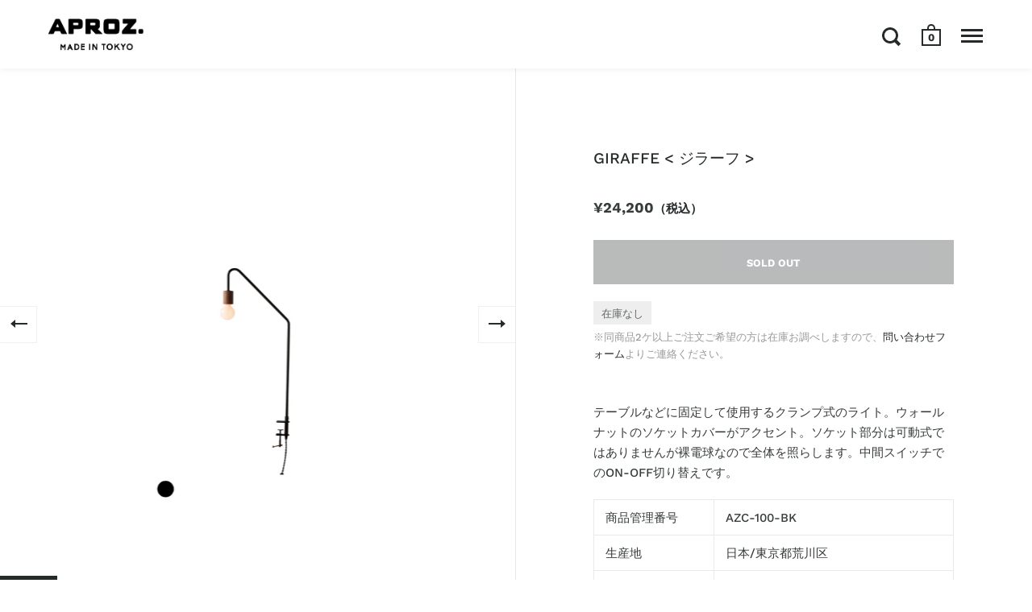

--- FILE ---
content_type: text/html; charset=utf-8
request_url: https://shop.aproz.co.jp/collections/bracket/products/azc-100-bk
body_size: 23041
content:
<!doctype html>
<html class="no-js" lang="ja">
<head>

  <meta charset="utf-8">
  <meta name="viewport" content="width=device-width, initial-scale=1.0, height=device-height, minimum-scale=1.0">
  <meta http-equiv="X-UA-Compatible" content="IE=edge"><title>GIRAFFE &amp;lt; ジラーフ &amp;gt; &ndash; APROZ.
</title><meta name="description" content="テーブルなどに固定して使用するクランプ式のライト。ウォールナットのソケットカバーがアクセント。ソケット部分は可動式ではありませんが裸電球なので全体を照らします。中間スイッチでのON-OFF切り替えです。 商品管理番号 AZC-100-BK 生産地 日本/東京都荒川区 サイズ W70×D300×H765mm/コード長2200mm 素材 木：ウォールナット：天然オイル 鋼：メラミン焼付塗装 / 真鍮 スイッチ 中間スイッチ（ON-OFF) 電球 E26/60W/G70ボール球WH×1 重量 1.0kg 注意事項・その他 ※お使いのモニター設定等により実際の商品と色味が異なる場合がございます。 ※木を使用した商品は天然素材のため、木目や節"><link rel="canonical" href="https://shop.aproz.co.jp/products/azc-100-bk"><meta property="og:type" content="product">
  <meta property="og:title" content="GIRAFFE ">

  
    <meta property="og:image" content="http://shop.aproz.co.jp/cdn/shop/files/C_41b21970-0567-4903-8d37-492d26c910d5_1024x.jpg?v=1756647220">
    <meta property="og:image:secure_url" content="https://shop.aproz.co.jp/cdn/shop/files/C_41b21970-0567-4903-8d37-492d26c910d5_1024x.jpg?v=1756647220">
    <meta property="og:image:width" content="1024">
    <meta property="og:image:height" content="1024">
  
    <meta property="og:image" content="http://shop.aproz.co.jp/cdn/shop/products/AZC-100-BK_25769162-f697-444c-ae7c-42a657926dec_1024x.jpg?v=1756647220">
    <meta property="og:image:secure_url" content="https://shop.aproz.co.jp/cdn/shop/products/AZC-100-BK_25769162-f697-444c-ae7c-42a657926dec_1024x.jpg?v=1756647220">
    <meta property="og:image:width" content="1024">
    <meta property="og:image:height" content="1024">
  
    <meta property="og:image" content="http://shop.aproz.co.jp/cdn/shop/files/C_869ef55c-9eb5-4716-81b6-8c8effb6f808_1024x.jpg?v=1756647220">
    <meta property="og:image:secure_url" content="https://shop.aproz.co.jp/cdn/shop/files/C_869ef55c-9eb5-4716-81b6-8c8effb6f808_1024x.jpg?v=1756647220">
    <meta property="og:image:width" content="1024">
    <meta property="og:image:height" content="1024">
  

  <meta property="product:price:amount" content="24,200">
  <meta property="product:price:currency" content="JPY">
  <meta property="product:availability" content="out of stock"><meta property="og:description" content="テーブルなどに固定して使用するクランプ式のライト。ウォールナットのソケットカバーがアクセント。ソケット部分は可動式ではありませんが裸電球なので全体を照らします。中間スイッチでのON-OFF切り替えです。 商品管理番号 AZC-100-BK 生産地 日本/東京都荒川区 サイズ W70×D300×H765mm/コード長2200mm 素材 木：ウォールナット：天然オイル 鋼：メラミン焼付塗装 / 真鍮 スイッチ 中間スイッチ（ON-OFF) 電球 E26/60W/G70ボール球WH×1 重量 1.0kg 注意事項・その他 ※お使いのモニター設定等により実際の商品と色味が異なる場合がございます。 ※木を使用した商品は天然素材のため、木目や節"><meta property="og:url" content="https://shop.aproz.co.jp/products/azc-100-bk">
<meta property="og:site_name" content="APROZ."><meta name="twitter:card" content="summary"><meta name="twitter:title" content="GIRAFFE &lt; ジラーフ &gt;">
  <meta name="twitter:description" content="テーブルなどに固定して使用するクランプ式のライト。ウォールナットのソケットカバーがアクセント。ソケット部分は可動式ではありませんが裸電球なので全体を照らします。中間スイッチでのON-OFF切り替えです。



商品管理番号
AZC-100-BK


生産地
日本/東京都荒川区


サイズ
W70×D300×H765mm/コード長2200mm


素材

木：ウォールナット：天然オイル
鋼：メラミン焼付塗装 / 真鍮



スイッチ
中間スイッチ（ON-OFF)


電球
E26/60W/G70ボール球WH×1


重量
1.0kg



注意事項・その他


※お使いのモニター設定等により実際の商品と色味が異なる場合がございます。
※木を使用した商品は天然素材のため、木目や節、色に個体差があり、カタログ写真などと多少の違いがございます。
※LEDご希望の際は下記ご参照ください。LED E26 G80 2400K BALL WH




取り扱い説明書・仕様図をダウンロード
納期について">
  <meta name="twitter:image" content="https://shop.aproz.co.jp/cdn/shop/files/C_41b21970-0567-4903-8d37-492d26c910d5_600x600_crop_center.jpg?v=1756647220"><script type="application/ld+json">
  {
    "@context": "http://schema.org",
    "@type": "Product",
    "offers": [{
          "@type": "Offer",
          "name": "Default Title",
          "availability":"https://schema.org/OutOfStock",
          "price": 24200.0,
          "priceCurrency": "JPY",
          "priceValidUntil": "2026-01-26","sku": "AZC-100-BK","url": "/collections/bracket/products/azc-100-bk/products/azc-100-bk?variant=40857582960803"
        }],"brand": {
      "name": "APROZ"
    },
    "name": "GIRAFFE \u003c ジラーフ \u003e",
    "description": "テーブルなどに固定して使用するクランプ式のライト。ウォールナットのソケットカバーがアクセント。ソケット部分は可動式ではありませんが裸電球なので全体を照らします。中間スイッチでのON-OFF切り替えです。\n\n\n\n商品管理番号\nAZC-100-BK\n\n\n生産地\n日本\/東京都荒川区\n\n\nサイズ\nW70×D300×H765mm\/コード長2200mm\n\n\n素材\n\n木：ウォールナット：天然オイル\n鋼：メラミン焼付塗装 \/ 真鍮\n\n\n\nスイッチ\n中間スイッチ（ON-OFF)\n\n\n電球\nE26\/60W\/G70ボール球WH×1\n\n\n重量\n1.0kg\n\n\n\n注意事項・その他\n\n\n※お使いのモニター設定等により実際の商品と色味が異なる場合がございます。\n※木を使用した商品は天然素材のため、木目や節、色に個体差があり、カタログ写真などと多少の違いがございます。\n※LEDご希望の際は下記ご参照ください。LED E26 G80 2400K BALL WH\n\n\n\n\n取り扱い説明書・仕様図をダウンロード\n納期について",
    "category": "",
    "url": "/collections/bracket/products/azc-100-bk/products/azc-100-bk",
    "sku": "AZC-100-BK",
    "image": {
      "@type": "ImageObject",
      "url": "https://shop.aproz.co.jp/cdn/shop/files/C_41b21970-0567-4903-8d37-492d26c910d5_1024x.jpg?v=1756647220",
      "image": "https://shop.aproz.co.jp/cdn/shop/files/C_41b21970-0567-4903-8d37-492d26c910d5_1024x.jpg?v=1756647220",
      "name": "GIRAFFE \u003c ジラーフ \u003e",
      "width": "1024",
      "height": "1024"
    }
  }
  </script><script type="application/ld+json">
  {
    "@context": "http://schema.org",
    "@type": "BreadcrumbList",
  "itemListElement": [{
      "@type": "ListItem",
      "position": 1,
      "name": "",
      "item": "https://shop.aproz.co.jp"
    },{
          "@type": "ListItem",
          "position": 2,
          "name": "Bracket Light \/ Other",
          "item": "https://shop.aproz.co.jp/collections/bracket"
        }, {
          "@type": "ListItem",
          "position": 3,
          "name": "GIRAFFE \u003c ジラーフ \u003e",
          "item": "https://shop.aproz.co.jp/collections/bracket/products/azc-100-bk"
        }]
  }
  </script><script type="application/ld+json">
  {
    "@context": "http://schema.org",
    "@type" : "Organization",
  "name" : "APROZ.",
  "url" : "https://shop.aproz.co.jp",
  "potentialAction": {
    "@type": "SearchAction",
    "target": "/search?q={search_term}",
    "query-input": "required name=search_term"
  }
  }
  </script><script>
    2===performance.navigation.type&&location.reload(!0);
  </script>

  <link rel="preload" as="style" href="//shop.aproz.co.jp/cdn/shop/t/2/assets/theme.css?v=54776838859144335061695200870">
  <link rel="preload" as="style" href="//shop.aproz.co.jp/cdn/shop/t/2/assets/aproz.css?v=131414662251853878771725335574">
  <link rel="preload" as="script" href="//shop.aproz.co.jp/cdn/shop/t/2/assets/theme.min.js?v=55039039586119842601623164989">
  <link rel="preload" as="script" href="//shop.aproz.co.jp/cdn/shop/t/2/assets/aproz.js?v=33395757557178642711635215615">
  
  <link rel="preconnect" href="https://cdn.shopify.com">
  <link rel="preconnect" href="https://fonts.shopifycdn.com">
  <link rel="dns-prefetch" href="https://productreviews.shopifycdn.com"><link rel="preload" href="//shop.aproz.co.jp/cdn/fonts/work_sans/worksans_n5.42fc03d7028ac0f31a2ddf10d4a2904a7483a1c4.woff2" as="font" type="font/woff2" crossorigin><style type="text/css">/* Fonts */

  @font-face {
  font-family: "Work Sans";
  font-weight: 500;
  font-style: normal;
  font-display: swap;
  src: url("//shop.aproz.co.jp/cdn/fonts/work_sans/worksans_n5.42fc03d7028ac0f31a2ddf10d4a2904a7483a1c4.woff2") format("woff2"),
       url("//shop.aproz.co.jp/cdn/fonts/work_sans/worksans_n5.1f79bf93aa21696aa0428c88e39fb9f946295341.woff") format("woff");
}


  @font-face {
  font-family: "Work Sans";
  font-weight: 500;
  font-style: normal;
  font-display: swap;
  src: url("//shop.aproz.co.jp/cdn/fonts/work_sans/worksans_n5.42fc03d7028ac0f31a2ddf10d4a2904a7483a1c4.woff2") format("woff2"),
       url("//shop.aproz.co.jp/cdn/fonts/work_sans/worksans_n5.1f79bf93aa21696aa0428c88e39fb9f946295341.woff") format("woff");
}

@font-face {
  font-family: "Work Sans";
  font-weight: 700;
  font-style: normal;
  font-display: swap;
  src: url("//shop.aproz.co.jp/cdn/fonts/work_sans/worksans_n7.e2cf5bd8f2c7e9d30c030f9ea8eafc69f5a92f7b.woff2") format("woff2"),
       url("//shop.aproz.co.jp/cdn/fonts/work_sans/worksans_n7.20f1c80359e7f7b4327b81543e1acb5c32cd03cd.woff") format("woff");
}

@font-face {
  font-family: "Work Sans";
  font-weight: 500;
  font-style: italic;
  font-display: swap;
  src: url("//shop.aproz.co.jp/cdn/fonts/work_sans/worksans_i5.0097f7572bdd2a30d202a52c1764d831015aa312.woff2") format("woff2"),
       url("//shop.aproz.co.jp/cdn/fonts/work_sans/worksans_i5.a4fa6fa0f90748be4cee382c79d6624ea9963ef1.woff") format("woff");
}

@font-face {
  font-family: "Work Sans";
  font-weight: 700;
  font-style: italic;
  font-display: swap;
  src: url("//shop.aproz.co.jp/cdn/fonts/work_sans/worksans_i7.7cdba6320b03c03dcaa365743a4e0e729fe97e54.woff2") format("woff2"),
       url("//shop.aproz.co.jp/cdn/fonts/work_sans/worksans_i7.42a9f4016982495f4c0b0fb3dc64cf8f2d0c3eaa.woff") format("woff");
}

@font-face {
  font-family: "Work Sans";
  font-weight: 500;
  font-style: normal;
  font-display: swap;
  src: url("//shop.aproz.co.jp/cdn/fonts/work_sans/worksans_n5.42fc03d7028ac0f31a2ddf10d4a2904a7483a1c4.woff2") format("woff2"),
       url("//shop.aproz.co.jp/cdn/fonts/work_sans/worksans_n5.1f79bf93aa21696aa0428c88e39fb9f946295341.woff") format("woff");
}

@font-face {
  font-family: "Work Sans";
  font-weight: 600;
  font-style: normal;
  font-display: swap;
  src: url("//shop.aproz.co.jp/cdn/fonts/work_sans/worksans_n6.75811c3bd5161ea6e3ceb2d48ca889388f9bd5fe.woff2") format("woff2"),
       url("//shop.aproz.co.jp/cdn/fonts/work_sans/worksans_n6.defcf26f28f3fa3df4555714d3f2e0f1217d7772.woff") format("woff");
}

:root {

    /* Color variables */

    --color-text: 37, 42, 43;
    --color-text-foreground: 255, 255, 255;;

    --color-accent: 85, 88, 89;
    --color-accent-foreground: 255, 255, 255;

    --color-background: 255, 255, 255;
    --color-background-second: 240, 240, 240;
    --color-background-third: 232, 232, 232;
    --color-background-fourth: 247, 247, 247;

    --color-body-text: #252a2b;
    --color-body: #ffffff;
    --color-bg: #ffffff;

    /* Font variables */

    --font-stack-headings: "Work Sans", sans-serif;
    --font-weight-headings: 500;
    --font-style-headings: normal;

    --font-stack-body: "Work Sans", sans-serif;
    --font-weight-body: 500;--font-weight-body-bold: 700;--font-style-body: normal;

    --font-stack-menu: "Work Sans", sans-serif;
    --font-weight-menu: 500;--font-weight-menu-bold: 600;--font-style-menu: normal;

  }

  select {
    background-image: url("data:image/svg+xml,%3Csvg version='1.1' xmlns='http://www.w3.org/2000/svg' xmlns:xlink='http://www.w3.org/1999/xlink' x='0px' y='0px' viewBox='0 0 12 8' style='enable-background:new 0 0 12 8; width: 12px; height: 8px;' xml:space='preserve'%3E%3Cpolyline fill='rgba(37, 42, 43, .42)' points='0,2 2,0 6,4 10,0 12,2 6,8 0,2 '%3E%3C/polyline%3E%3C/svg%3E");;
  }

</style><link rel="stylesheet" href="//shop.aproz.co.jp/cdn/shop/t/2/assets/theme.css?v=54776838859144335061695200870">
  <link rel="stylesheet" href="//shop.aproz.co.jp/cdn/shop/t/2/assets/aproz.css?v=131414662251853878771725335574">

  <script>window.performance && window.performance.mark && window.performance.mark('shopify.content_for_header.start');</script><meta name="facebook-domain-verification" content="v4odkf9qcr7q4y2lzuzc6vttxip32y">
<meta id="shopify-digital-wallet" name="shopify-digital-wallet" content="/56097308835/digital_wallets/dialog">
<meta name="shopify-checkout-api-token" content="3b87efb2df2113a5a31f02869fa9c416">
<link rel="alternate" type="application/json+oembed" href="https://shop.aproz.co.jp/products/azc-100-bk.oembed">
<script async="async" src="/checkouts/internal/preloads.js?locale=ja-JP"></script>
<link rel="preconnect" href="https://shop.app" crossorigin="anonymous">
<script async="async" src="https://shop.app/checkouts/internal/preloads.js?locale=ja-JP&shop_id=56097308835" crossorigin="anonymous"></script>
<script id="apple-pay-shop-capabilities" type="application/json">{"shopId":56097308835,"countryCode":"JP","currencyCode":"JPY","merchantCapabilities":["supports3DS"],"merchantId":"gid:\/\/shopify\/Shop\/56097308835","merchantName":"APROZ.","requiredBillingContactFields":["postalAddress","email","phone"],"requiredShippingContactFields":["postalAddress","email","phone"],"shippingType":"shipping","supportedNetworks":["visa","masterCard","amex","jcb","discover"],"total":{"type":"pending","label":"APROZ.","amount":"1.00"},"shopifyPaymentsEnabled":true,"supportsSubscriptions":true}</script>
<script id="shopify-features" type="application/json">{"accessToken":"3b87efb2df2113a5a31f02869fa9c416","betas":["rich-media-storefront-analytics"],"domain":"shop.aproz.co.jp","predictiveSearch":false,"shopId":56097308835,"locale":"ja"}</script>
<script>var Shopify = Shopify || {};
Shopify.shop = "aproz-tokyo.myshopify.com";
Shopify.locale = "ja";
Shopify.currency = {"active":"JPY","rate":"1.0"};
Shopify.country = "JP";
Shopify.theme = {"name":"Split","id":122503889059,"schema_name":"Split","schema_version":"2.8.3","theme_store_id":842,"role":"main"};
Shopify.theme.handle = "null";
Shopify.theme.style = {"id":null,"handle":null};
Shopify.cdnHost = "shop.aproz.co.jp/cdn";
Shopify.routes = Shopify.routes || {};
Shopify.routes.root = "/";</script>
<script type="module">!function(o){(o.Shopify=o.Shopify||{}).modules=!0}(window);</script>
<script>!function(o){function n(){var o=[];function n(){o.push(Array.prototype.slice.apply(arguments))}return n.q=o,n}var t=o.Shopify=o.Shopify||{};t.loadFeatures=n(),t.autoloadFeatures=n()}(window);</script>
<script>
  window.ShopifyPay = window.ShopifyPay || {};
  window.ShopifyPay.apiHost = "shop.app\/pay";
  window.ShopifyPay.redirectState = null;
</script>
<script id="shop-js-analytics" type="application/json">{"pageType":"product"}</script>
<script defer="defer" async type="module" src="//shop.aproz.co.jp/cdn/shopifycloud/shop-js/modules/v2/client.init-shop-cart-sync_CRO8OuKI.ja.esm.js"></script>
<script defer="defer" async type="module" src="//shop.aproz.co.jp/cdn/shopifycloud/shop-js/modules/v2/chunk.common_A56sv42F.esm.js"></script>
<script type="module">
  await import("//shop.aproz.co.jp/cdn/shopifycloud/shop-js/modules/v2/client.init-shop-cart-sync_CRO8OuKI.ja.esm.js");
await import("//shop.aproz.co.jp/cdn/shopifycloud/shop-js/modules/v2/chunk.common_A56sv42F.esm.js");

  window.Shopify.SignInWithShop?.initShopCartSync?.({"fedCMEnabled":true,"windoidEnabled":true});

</script>
<script>
  window.Shopify = window.Shopify || {};
  if (!window.Shopify.featureAssets) window.Shopify.featureAssets = {};
  window.Shopify.featureAssets['shop-js'] = {"shop-cart-sync":["modules/v2/client.shop-cart-sync_Rbupk0-S.ja.esm.js","modules/v2/chunk.common_A56sv42F.esm.js"],"init-fed-cm":["modules/v2/client.init-fed-cm_Brlme73P.ja.esm.js","modules/v2/chunk.common_A56sv42F.esm.js"],"shop-button":["modules/v2/client.shop-button_CAOYMen2.ja.esm.js","modules/v2/chunk.common_A56sv42F.esm.js"],"shop-cash-offers":["modules/v2/client.shop-cash-offers_ivvZeP39.ja.esm.js","modules/v2/chunk.common_A56sv42F.esm.js","modules/v2/chunk.modal_ILhUGby7.esm.js"],"init-windoid":["modules/v2/client.init-windoid_BLzf7E_S.ja.esm.js","modules/v2/chunk.common_A56sv42F.esm.js"],"init-shop-email-lookup-coordinator":["modules/v2/client.init-shop-email-lookup-coordinator_Dz-pgYZI.ja.esm.js","modules/v2/chunk.common_A56sv42F.esm.js"],"shop-toast-manager":["modules/v2/client.shop-toast-manager_BRuj-JEc.ja.esm.js","modules/v2/chunk.common_A56sv42F.esm.js"],"shop-login-button":["modules/v2/client.shop-login-button_DgSCIKnN.ja.esm.js","modules/v2/chunk.common_A56sv42F.esm.js","modules/v2/chunk.modal_ILhUGby7.esm.js"],"avatar":["modules/v2/client.avatar_BTnouDA3.ja.esm.js"],"pay-button":["modules/v2/client.pay-button_CxybczQF.ja.esm.js","modules/v2/chunk.common_A56sv42F.esm.js"],"init-shop-cart-sync":["modules/v2/client.init-shop-cart-sync_CRO8OuKI.ja.esm.js","modules/v2/chunk.common_A56sv42F.esm.js"],"init-customer-accounts":["modules/v2/client.init-customer-accounts_B7JfRd7a.ja.esm.js","modules/v2/client.shop-login-button_DgSCIKnN.ja.esm.js","modules/v2/chunk.common_A56sv42F.esm.js","modules/v2/chunk.modal_ILhUGby7.esm.js"],"init-shop-for-new-customer-accounts":["modules/v2/client.init-shop-for-new-customer-accounts_DuVdZwgs.ja.esm.js","modules/v2/client.shop-login-button_DgSCIKnN.ja.esm.js","modules/v2/chunk.common_A56sv42F.esm.js","modules/v2/chunk.modal_ILhUGby7.esm.js"],"init-customer-accounts-sign-up":["modules/v2/client.init-customer-accounts-sign-up_Bo1CzG-w.ja.esm.js","modules/v2/client.shop-login-button_DgSCIKnN.ja.esm.js","modules/v2/chunk.common_A56sv42F.esm.js","modules/v2/chunk.modal_ILhUGby7.esm.js"],"checkout-modal":["modules/v2/client.checkout-modal_B2T2_lCJ.ja.esm.js","modules/v2/chunk.common_A56sv42F.esm.js","modules/v2/chunk.modal_ILhUGby7.esm.js"],"shop-follow-button":["modules/v2/client.shop-follow-button_Bkz4TQZn.ja.esm.js","modules/v2/chunk.common_A56sv42F.esm.js","modules/v2/chunk.modal_ILhUGby7.esm.js"],"lead-capture":["modules/v2/client.lead-capture_C6eAi-6_.ja.esm.js","modules/v2/chunk.common_A56sv42F.esm.js","modules/v2/chunk.modal_ILhUGby7.esm.js"],"shop-login":["modules/v2/client.shop-login_QcPsljo4.ja.esm.js","modules/v2/chunk.common_A56sv42F.esm.js","modules/v2/chunk.modal_ILhUGby7.esm.js"],"payment-terms":["modules/v2/client.payment-terms_Dt9LCeZF.ja.esm.js","modules/v2/chunk.common_A56sv42F.esm.js","modules/v2/chunk.modal_ILhUGby7.esm.js"]};
</script>
<script id="__st">var __st={"a":56097308835,"offset":32400,"reqid":"b760cf47-3948-43e4-918b-4e58ba4577f8-1768537116","pageurl":"shop.aproz.co.jp\/collections\/bracket\/products\/azc-100-bk","u":"804e1e30143f","p":"product","rtyp":"product","rid":7062793978019};</script>
<script>window.ShopifyPaypalV4VisibilityTracking = true;</script>
<script id="captcha-bootstrap">!function(){'use strict';const t='contact',e='account',n='new_comment',o=[[t,t],['blogs',n],['comments',n],[t,'customer']],c=[[e,'customer_login'],[e,'guest_login'],[e,'recover_customer_password'],[e,'create_customer']],r=t=>t.map((([t,e])=>`form[action*='/${t}']:not([data-nocaptcha='true']) input[name='form_type'][value='${e}']`)).join(','),a=t=>()=>t?[...document.querySelectorAll(t)].map((t=>t.form)):[];function s(){const t=[...o],e=r(t);return a(e)}const i='password',u='form_key',d=['recaptcha-v3-token','g-recaptcha-response','h-captcha-response',i],f=()=>{try{return window.sessionStorage}catch{return}},m='__shopify_v',_=t=>t.elements[u];function p(t,e,n=!1){try{const o=window.sessionStorage,c=JSON.parse(o.getItem(e)),{data:r}=function(t){const{data:e,action:n}=t;return t[m]||n?{data:e,action:n}:{data:t,action:n}}(c);for(const[e,n]of Object.entries(r))t.elements[e]&&(t.elements[e].value=n);n&&o.removeItem(e)}catch(o){console.error('form repopulation failed',{error:o})}}const l='form_type',E='cptcha';function T(t){t.dataset[E]=!0}const w=window,h=w.document,L='Shopify',v='ce_forms',y='captcha';let A=!1;((t,e)=>{const n=(g='f06e6c50-85a8-45c8-87d0-21a2b65856fe',I='https://cdn.shopify.com/shopifycloud/storefront-forms-hcaptcha/ce_storefront_forms_captcha_hcaptcha.v1.5.2.iife.js',D={infoText:'hCaptchaによる保護',privacyText:'プライバシー',termsText:'利用規約'},(t,e,n)=>{const o=w[L][v],c=o.bindForm;if(c)return c(t,g,e,D).then(n);var r;o.q.push([[t,g,e,D],n]),r=I,A||(h.body.append(Object.assign(h.createElement('script'),{id:'captcha-provider',async:!0,src:r})),A=!0)});var g,I,D;w[L]=w[L]||{},w[L][v]=w[L][v]||{},w[L][v].q=[],w[L][y]=w[L][y]||{},w[L][y].protect=function(t,e){n(t,void 0,e),T(t)},Object.freeze(w[L][y]),function(t,e,n,w,h,L){const[v,y,A,g]=function(t,e,n){const i=e?o:[],u=t?c:[],d=[...i,...u],f=r(d),m=r(i),_=r(d.filter((([t,e])=>n.includes(e))));return[a(f),a(m),a(_),s()]}(w,h,L),I=t=>{const e=t.target;return e instanceof HTMLFormElement?e:e&&e.form},D=t=>v().includes(t);t.addEventListener('submit',(t=>{const e=I(t);if(!e)return;const n=D(e)&&!e.dataset.hcaptchaBound&&!e.dataset.recaptchaBound,o=_(e),c=g().includes(e)&&(!o||!o.value);(n||c)&&t.preventDefault(),c&&!n&&(function(t){try{if(!f())return;!function(t){const e=f();if(!e)return;const n=_(t);if(!n)return;const o=n.value;o&&e.removeItem(o)}(t);const e=Array.from(Array(32),(()=>Math.random().toString(36)[2])).join('');!function(t,e){_(t)||t.append(Object.assign(document.createElement('input'),{type:'hidden',name:u})),t.elements[u].value=e}(t,e),function(t,e){const n=f();if(!n)return;const o=[...t.querySelectorAll(`input[type='${i}']`)].map((({name:t})=>t)),c=[...d,...o],r={};for(const[a,s]of new FormData(t).entries())c.includes(a)||(r[a]=s);n.setItem(e,JSON.stringify({[m]:1,action:t.action,data:r}))}(t,e)}catch(e){console.error('failed to persist form',e)}}(e),e.submit())}));const S=(t,e)=>{t&&!t.dataset[E]&&(n(t,e.some((e=>e===t))),T(t))};for(const o of['focusin','change'])t.addEventListener(o,(t=>{const e=I(t);D(e)&&S(e,y())}));const B=e.get('form_key'),M=e.get(l),P=B&&M;t.addEventListener('DOMContentLoaded',(()=>{const t=y();if(P)for(const e of t)e.elements[l].value===M&&p(e,B);[...new Set([...A(),...v().filter((t=>'true'===t.dataset.shopifyCaptcha))])].forEach((e=>S(e,t)))}))}(h,new URLSearchParams(w.location.search),n,t,e,['guest_login'])})(!0,!0)}();</script>
<script integrity="sha256-4kQ18oKyAcykRKYeNunJcIwy7WH5gtpwJnB7kiuLZ1E=" data-source-attribution="shopify.loadfeatures" defer="defer" src="//shop.aproz.co.jp/cdn/shopifycloud/storefront/assets/storefront/load_feature-a0a9edcb.js" crossorigin="anonymous"></script>
<script crossorigin="anonymous" defer="defer" src="//shop.aproz.co.jp/cdn/shopifycloud/storefront/assets/shopify_pay/storefront-65b4c6d7.js?v=20250812"></script>
<script data-source-attribution="shopify.dynamic_checkout.dynamic.init">var Shopify=Shopify||{};Shopify.PaymentButton=Shopify.PaymentButton||{isStorefrontPortableWallets:!0,init:function(){window.Shopify.PaymentButton.init=function(){};var t=document.createElement("script");t.src="https://shop.aproz.co.jp/cdn/shopifycloud/portable-wallets/latest/portable-wallets.ja.js",t.type="module",document.head.appendChild(t)}};
</script>
<script data-source-attribution="shopify.dynamic_checkout.buyer_consent">
  function portableWalletsHideBuyerConsent(e){var t=document.getElementById("shopify-buyer-consent"),n=document.getElementById("shopify-subscription-policy-button");t&&n&&(t.classList.add("hidden"),t.setAttribute("aria-hidden","true"),n.removeEventListener("click",e))}function portableWalletsShowBuyerConsent(e){var t=document.getElementById("shopify-buyer-consent"),n=document.getElementById("shopify-subscription-policy-button");t&&n&&(t.classList.remove("hidden"),t.removeAttribute("aria-hidden"),n.addEventListener("click",e))}window.Shopify?.PaymentButton&&(window.Shopify.PaymentButton.hideBuyerConsent=portableWalletsHideBuyerConsent,window.Shopify.PaymentButton.showBuyerConsent=portableWalletsShowBuyerConsent);
</script>
<script data-source-attribution="shopify.dynamic_checkout.cart.bootstrap">document.addEventListener("DOMContentLoaded",(function(){function t(){return document.querySelector("shopify-accelerated-checkout-cart, shopify-accelerated-checkout")}if(t())Shopify.PaymentButton.init();else{new MutationObserver((function(e,n){t()&&(Shopify.PaymentButton.init(),n.disconnect())})).observe(document.body,{childList:!0,subtree:!0})}}));
</script>
<link id="shopify-accelerated-checkout-styles" rel="stylesheet" media="screen" href="https://shop.aproz.co.jp/cdn/shopifycloud/portable-wallets/latest/accelerated-checkout-backwards-compat.css" crossorigin="anonymous">
<style id="shopify-accelerated-checkout-cart">
        #shopify-buyer-consent {
  margin-top: 1em;
  display: inline-block;
  width: 100%;
}

#shopify-buyer-consent.hidden {
  display: none;
}

#shopify-subscription-policy-button {
  background: none;
  border: none;
  padding: 0;
  text-decoration: underline;
  font-size: inherit;
  cursor: pointer;
}

#shopify-subscription-policy-button::before {
  box-shadow: none;
}

      </style>

<script>window.performance && window.performance.mark && window.performance.mark('shopify.content_for_header.end');</script>
<noscript>
    <link rel="stylesheet" href="//shop.aproz.co.jp/cdn/shop/t/2/assets/theme.no-js.css?v=7295326775485131391620451018">
  </noscript>
  
<link href="https://monorail-edge.shopifysvc.com" rel="dns-prefetch">
<script>(function(){if ("sendBeacon" in navigator && "performance" in window) {try {var session_token_from_headers = performance.getEntriesByType('navigation')[0].serverTiming.find(x => x.name == '_s').description;} catch {var session_token_from_headers = undefined;}var session_cookie_matches = document.cookie.match(/_shopify_s=([^;]*)/);var session_token_from_cookie = session_cookie_matches && session_cookie_matches.length === 2 ? session_cookie_matches[1] : "";var session_token = session_token_from_headers || session_token_from_cookie || "";function handle_abandonment_event(e) {var entries = performance.getEntries().filter(function(entry) {return /monorail-edge.shopifysvc.com/.test(entry.name);});if (!window.abandonment_tracked && entries.length === 0) {window.abandonment_tracked = true;var currentMs = Date.now();var navigation_start = performance.timing.navigationStart;var payload = {shop_id: 56097308835,url: window.location.href,navigation_start,duration: currentMs - navigation_start,session_token,page_type: "product"};window.navigator.sendBeacon("https://monorail-edge.shopifysvc.com/v1/produce", JSON.stringify({schema_id: "online_store_buyer_site_abandonment/1.1",payload: payload,metadata: {event_created_at_ms: currentMs,event_sent_at_ms: currentMs}}));}}window.addEventListener('pagehide', handle_abandonment_event);}}());</script>
<script id="web-pixels-manager-setup">(function e(e,d,r,n,o){if(void 0===o&&(o={}),!Boolean(null===(a=null===(i=window.Shopify)||void 0===i?void 0:i.analytics)||void 0===a?void 0:a.replayQueue)){var i,a;window.Shopify=window.Shopify||{};var t=window.Shopify;t.analytics=t.analytics||{};var s=t.analytics;s.replayQueue=[],s.publish=function(e,d,r){return s.replayQueue.push([e,d,r]),!0};try{self.performance.mark("wpm:start")}catch(e){}var l=function(){var e={modern:/Edge?\/(1{2}[4-9]|1[2-9]\d|[2-9]\d{2}|\d{4,})\.\d+(\.\d+|)|Firefox\/(1{2}[4-9]|1[2-9]\d|[2-9]\d{2}|\d{4,})\.\d+(\.\d+|)|Chrom(ium|e)\/(9{2}|\d{3,})\.\d+(\.\d+|)|(Maci|X1{2}).+ Version\/(15\.\d+|(1[6-9]|[2-9]\d|\d{3,})\.\d+)([,.]\d+|)( \(\w+\)|)( Mobile\/\w+|) Safari\/|Chrome.+OPR\/(9{2}|\d{3,})\.\d+\.\d+|(CPU[ +]OS|iPhone[ +]OS|CPU[ +]iPhone|CPU IPhone OS|CPU iPad OS)[ +]+(15[._]\d+|(1[6-9]|[2-9]\d|\d{3,})[._]\d+)([._]\d+|)|Android:?[ /-](13[3-9]|1[4-9]\d|[2-9]\d{2}|\d{4,})(\.\d+|)(\.\d+|)|Android.+Firefox\/(13[5-9]|1[4-9]\d|[2-9]\d{2}|\d{4,})\.\d+(\.\d+|)|Android.+Chrom(ium|e)\/(13[3-9]|1[4-9]\d|[2-9]\d{2}|\d{4,})\.\d+(\.\d+|)|SamsungBrowser\/([2-9]\d|\d{3,})\.\d+/,legacy:/Edge?\/(1[6-9]|[2-9]\d|\d{3,})\.\d+(\.\d+|)|Firefox\/(5[4-9]|[6-9]\d|\d{3,})\.\d+(\.\d+|)|Chrom(ium|e)\/(5[1-9]|[6-9]\d|\d{3,})\.\d+(\.\d+|)([\d.]+$|.*Safari\/(?![\d.]+ Edge\/[\d.]+$))|(Maci|X1{2}).+ Version\/(10\.\d+|(1[1-9]|[2-9]\d|\d{3,})\.\d+)([,.]\d+|)( \(\w+\)|)( Mobile\/\w+|) Safari\/|Chrome.+OPR\/(3[89]|[4-9]\d|\d{3,})\.\d+\.\d+|(CPU[ +]OS|iPhone[ +]OS|CPU[ +]iPhone|CPU IPhone OS|CPU iPad OS)[ +]+(10[._]\d+|(1[1-9]|[2-9]\d|\d{3,})[._]\d+)([._]\d+|)|Android:?[ /-](13[3-9]|1[4-9]\d|[2-9]\d{2}|\d{4,})(\.\d+|)(\.\d+|)|Mobile Safari.+OPR\/([89]\d|\d{3,})\.\d+\.\d+|Android.+Firefox\/(13[5-9]|1[4-9]\d|[2-9]\d{2}|\d{4,})\.\d+(\.\d+|)|Android.+Chrom(ium|e)\/(13[3-9]|1[4-9]\d|[2-9]\d{2}|\d{4,})\.\d+(\.\d+|)|Android.+(UC? ?Browser|UCWEB|U3)[ /]?(15\.([5-9]|\d{2,})|(1[6-9]|[2-9]\d|\d{3,})\.\d+)\.\d+|SamsungBrowser\/(5\.\d+|([6-9]|\d{2,})\.\d+)|Android.+MQ{2}Browser\/(14(\.(9|\d{2,})|)|(1[5-9]|[2-9]\d|\d{3,})(\.\d+|))(\.\d+|)|K[Aa][Ii]OS\/(3\.\d+|([4-9]|\d{2,})\.\d+)(\.\d+|)/},d=e.modern,r=e.legacy,n=navigator.userAgent;return n.match(d)?"modern":n.match(r)?"legacy":"unknown"}(),u="modern"===l?"modern":"legacy",c=(null!=n?n:{modern:"",legacy:""})[u],f=function(e){return[e.baseUrl,"/wpm","/b",e.hashVersion,"modern"===e.buildTarget?"m":"l",".js"].join("")}({baseUrl:d,hashVersion:r,buildTarget:u}),m=function(e){var d=e.version,r=e.bundleTarget,n=e.surface,o=e.pageUrl,i=e.monorailEndpoint;return{emit:function(e){var a=e.status,t=e.errorMsg,s=(new Date).getTime(),l=JSON.stringify({metadata:{event_sent_at_ms:s},events:[{schema_id:"web_pixels_manager_load/3.1",payload:{version:d,bundle_target:r,page_url:o,status:a,surface:n,error_msg:t},metadata:{event_created_at_ms:s}}]});if(!i)return console&&console.warn&&console.warn("[Web Pixels Manager] No Monorail endpoint provided, skipping logging."),!1;try{return self.navigator.sendBeacon.bind(self.navigator)(i,l)}catch(e){}var u=new XMLHttpRequest;try{return u.open("POST",i,!0),u.setRequestHeader("Content-Type","text/plain"),u.send(l),!0}catch(e){return console&&console.warn&&console.warn("[Web Pixels Manager] Got an unhandled error while logging to Monorail."),!1}}}}({version:r,bundleTarget:l,surface:e.surface,pageUrl:self.location.href,monorailEndpoint:e.monorailEndpoint});try{o.browserTarget=l,function(e){var d=e.src,r=e.async,n=void 0===r||r,o=e.onload,i=e.onerror,a=e.sri,t=e.scriptDataAttributes,s=void 0===t?{}:t,l=document.createElement("script"),u=document.querySelector("head"),c=document.querySelector("body");if(l.async=n,l.src=d,a&&(l.integrity=a,l.crossOrigin="anonymous"),s)for(var f in s)if(Object.prototype.hasOwnProperty.call(s,f))try{l.dataset[f]=s[f]}catch(e){}if(o&&l.addEventListener("load",o),i&&l.addEventListener("error",i),u)u.appendChild(l);else{if(!c)throw new Error("Did not find a head or body element to append the script");c.appendChild(l)}}({src:f,async:!0,onload:function(){if(!function(){var e,d;return Boolean(null===(d=null===(e=window.Shopify)||void 0===e?void 0:e.analytics)||void 0===d?void 0:d.initialized)}()){var d=window.webPixelsManager.init(e)||void 0;if(d){var r=window.Shopify.analytics;r.replayQueue.forEach((function(e){var r=e[0],n=e[1],o=e[2];d.publishCustomEvent(r,n,o)})),r.replayQueue=[],r.publish=d.publishCustomEvent,r.visitor=d.visitor,r.initialized=!0}}},onerror:function(){return m.emit({status:"failed",errorMsg:"".concat(f," has failed to load")})},sri:function(e){var d=/^sha384-[A-Za-z0-9+/=]+$/;return"string"==typeof e&&d.test(e)}(c)?c:"",scriptDataAttributes:o}),m.emit({status:"loading"})}catch(e){m.emit({status:"failed",errorMsg:(null==e?void 0:e.message)||"Unknown error"})}}})({shopId: 56097308835,storefrontBaseUrl: "https://shop.aproz.co.jp",extensionsBaseUrl: "https://extensions.shopifycdn.com/cdn/shopifycloud/web-pixels-manager",monorailEndpoint: "https://monorail-edge.shopifysvc.com/unstable/produce_batch",surface: "storefront-renderer",enabledBetaFlags: ["2dca8a86"],webPixelsConfigList: [{"id":"153813155","configuration":"{\"pixel_id\":\"1207237794012783\",\"pixel_type\":\"facebook_pixel\",\"metaapp_system_user_token\":\"-\"}","eventPayloadVersion":"v1","runtimeContext":"OPEN","scriptVersion":"ca16bc87fe92b6042fbaa3acc2fbdaa6","type":"APP","apiClientId":2329312,"privacyPurposes":["ANALYTICS","MARKETING","SALE_OF_DATA"],"dataSharingAdjustments":{"protectedCustomerApprovalScopes":["read_customer_address","read_customer_email","read_customer_name","read_customer_personal_data","read_customer_phone"]}},{"id":"shopify-app-pixel","configuration":"{}","eventPayloadVersion":"v1","runtimeContext":"STRICT","scriptVersion":"0450","apiClientId":"shopify-pixel","type":"APP","privacyPurposes":["ANALYTICS","MARKETING"]},{"id":"shopify-custom-pixel","eventPayloadVersion":"v1","runtimeContext":"LAX","scriptVersion":"0450","apiClientId":"shopify-pixel","type":"CUSTOM","privacyPurposes":["ANALYTICS","MARKETING"]}],isMerchantRequest: false,initData: {"shop":{"name":"APROZ.","paymentSettings":{"currencyCode":"JPY"},"myshopifyDomain":"aproz-tokyo.myshopify.com","countryCode":"JP","storefrontUrl":"https:\/\/shop.aproz.co.jp"},"customer":null,"cart":null,"checkout":null,"productVariants":[{"price":{"amount":24200.0,"currencyCode":"JPY"},"product":{"title":"GIRAFFE \u003c ジラーフ \u003e","vendor":"APROZ","id":"7062793978019","untranslatedTitle":"GIRAFFE \u003c ジラーフ \u003e","url":"\/products\/azc-100-bk","type":""},"id":"40857582960803","image":{"src":"\/\/shop.aproz.co.jp\/cdn\/shop\/files\/C_41b21970-0567-4903-8d37-492d26c910d5.jpg?v=1756647220"},"sku":"AZC-100-BK","title":"Default Title","untranslatedTitle":"Default Title"}],"purchasingCompany":null},},"https://shop.aproz.co.jp/cdn","fcfee988w5aeb613cpc8e4bc33m6693e112",{"modern":"","legacy":""},{"shopId":"56097308835","storefrontBaseUrl":"https:\/\/shop.aproz.co.jp","extensionBaseUrl":"https:\/\/extensions.shopifycdn.com\/cdn\/shopifycloud\/web-pixels-manager","surface":"storefront-renderer","enabledBetaFlags":"[\"2dca8a86\"]","isMerchantRequest":"false","hashVersion":"fcfee988w5aeb613cpc8e4bc33m6693e112","publish":"custom","events":"[[\"page_viewed\",{}],[\"product_viewed\",{\"productVariant\":{\"price\":{\"amount\":24200.0,\"currencyCode\":\"JPY\"},\"product\":{\"title\":\"GIRAFFE \u003c ジラーフ \u003e\",\"vendor\":\"APROZ\",\"id\":\"7062793978019\",\"untranslatedTitle\":\"GIRAFFE \u003c ジラーフ \u003e\",\"url\":\"\/products\/azc-100-bk\",\"type\":\"\"},\"id\":\"40857582960803\",\"image\":{\"src\":\"\/\/shop.aproz.co.jp\/cdn\/shop\/files\/C_41b21970-0567-4903-8d37-492d26c910d5.jpg?v=1756647220\"},\"sku\":\"AZC-100-BK\",\"title\":\"Default Title\",\"untranslatedTitle\":\"Default Title\"}}]]"});</script><script>
  window.ShopifyAnalytics = window.ShopifyAnalytics || {};
  window.ShopifyAnalytics.meta = window.ShopifyAnalytics.meta || {};
  window.ShopifyAnalytics.meta.currency = 'JPY';
  var meta = {"product":{"id":7062793978019,"gid":"gid:\/\/shopify\/Product\/7062793978019","vendor":"APROZ","type":"","handle":"azc-100-bk","variants":[{"id":40857582960803,"price":2420000,"name":"GIRAFFE \u003c ジラーフ \u003e","public_title":null,"sku":"AZC-100-BK"}],"remote":false},"page":{"pageType":"product","resourceType":"product","resourceId":7062793978019,"requestId":"b760cf47-3948-43e4-918b-4e58ba4577f8-1768537116"}};
  for (var attr in meta) {
    window.ShopifyAnalytics.meta[attr] = meta[attr];
  }
</script>
<script class="analytics">
  (function () {
    var customDocumentWrite = function(content) {
      var jquery = null;

      if (window.jQuery) {
        jquery = window.jQuery;
      } else if (window.Checkout && window.Checkout.$) {
        jquery = window.Checkout.$;
      }

      if (jquery) {
        jquery('body').append(content);
      }
    };

    var hasLoggedConversion = function(token) {
      if (token) {
        return document.cookie.indexOf('loggedConversion=' + token) !== -1;
      }
      return false;
    }

    var setCookieIfConversion = function(token) {
      if (token) {
        var twoMonthsFromNow = new Date(Date.now());
        twoMonthsFromNow.setMonth(twoMonthsFromNow.getMonth() + 2);

        document.cookie = 'loggedConversion=' + token + '; expires=' + twoMonthsFromNow;
      }
    }

    var trekkie = window.ShopifyAnalytics.lib = window.trekkie = window.trekkie || [];
    if (trekkie.integrations) {
      return;
    }
    trekkie.methods = [
      'identify',
      'page',
      'ready',
      'track',
      'trackForm',
      'trackLink'
    ];
    trekkie.factory = function(method) {
      return function() {
        var args = Array.prototype.slice.call(arguments);
        args.unshift(method);
        trekkie.push(args);
        return trekkie;
      };
    };
    for (var i = 0; i < trekkie.methods.length; i++) {
      var key = trekkie.methods[i];
      trekkie[key] = trekkie.factory(key);
    }
    trekkie.load = function(config) {
      trekkie.config = config || {};
      trekkie.config.initialDocumentCookie = document.cookie;
      var first = document.getElementsByTagName('script')[0];
      var script = document.createElement('script');
      script.type = 'text/javascript';
      script.onerror = function(e) {
        var scriptFallback = document.createElement('script');
        scriptFallback.type = 'text/javascript';
        scriptFallback.onerror = function(error) {
                var Monorail = {
      produce: function produce(monorailDomain, schemaId, payload) {
        var currentMs = new Date().getTime();
        var event = {
          schema_id: schemaId,
          payload: payload,
          metadata: {
            event_created_at_ms: currentMs,
            event_sent_at_ms: currentMs
          }
        };
        return Monorail.sendRequest("https://" + monorailDomain + "/v1/produce", JSON.stringify(event));
      },
      sendRequest: function sendRequest(endpointUrl, payload) {
        // Try the sendBeacon API
        if (window && window.navigator && typeof window.navigator.sendBeacon === 'function' && typeof window.Blob === 'function' && !Monorail.isIos12()) {
          var blobData = new window.Blob([payload], {
            type: 'text/plain'
          });

          if (window.navigator.sendBeacon(endpointUrl, blobData)) {
            return true;
          } // sendBeacon was not successful

        } // XHR beacon

        var xhr = new XMLHttpRequest();

        try {
          xhr.open('POST', endpointUrl);
          xhr.setRequestHeader('Content-Type', 'text/plain');
          xhr.send(payload);
        } catch (e) {
          console.log(e);
        }

        return false;
      },
      isIos12: function isIos12() {
        return window.navigator.userAgent.lastIndexOf('iPhone; CPU iPhone OS 12_') !== -1 || window.navigator.userAgent.lastIndexOf('iPad; CPU OS 12_') !== -1;
      }
    };
    Monorail.produce('monorail-edge.shopifysvc.com',
      'trekkie_storefront_load_errors/1.1',
      {shop_id: 56097308835,
      theme_id: 122503889059,
      app_name: "storefront",
      context_url: window.location.href,
      source_url: "//shop.aproz.co.jp/cdn/s/trekkie.storefront.cd680fe47e6c39ca5d5df5f0a32d569bc48c0f27.min.js"});

        };
        scriptFallback.async = true;
        scriptFallback.src = '//shop.aproz.co.jp/cdn/s/trekkie.storefront.cd680fe47e6c39ca5d5df5f0a32d569bc48c0f27.min.js';
        first.parentNode.insertBefore(scriptFallback, first);
      };
      script.async = true;
      script.src = '//shop.aproz.co.jp/cdn/s/trekkie.storefront.cd680fe47e6c39ca5d5df5f0a32d569bc48c0f27.min.js';
      first.parentNode.insertBefore(script, first);
    };
    trekkie.load(
      {"Trekkie":{"appName":"storefront","development":false,"defaultAttributes":{"shopId":56097308835,"isMerchantRequest":null,"themeId":122503889059,"themeCityHash":"5057633911538588150","contentLanguage":"ja","currency":"JPY","eventMetadataId":"187f0f3a-eaa2-4e9c-b701-e72978752533"},"isServerSideCookieWritingEnabled":true,"monorailRegion":"shop_domain","enabledBetaFlags":["65f19447"]},"Session Attribution":{},"S2S":{"facebookCapiEnabled":true,"source":"trekkie-storefront-renderer","apiClientId":580111}}
    );

    var loaded = false;
    trekkie.ready(function() {
      if (loaded) return;
      loaded = true;

      window.ShopifyAnalytics.lib = window.trekkie;

      var originalDocumentWrite = document.write;
      document.write = customDocumentWrite;
      try { window.ShopifyAnalytics.merchantGoogleAnalytics.call(this); } catch(error) {};
      document.write = originalDocumentWrite;

      window.ShopifyAnalytics.lib.page(null,{"pageType":"product","resourceType":"product","resourceId":7062793978019,"requestId":"b760cf47-3948-43e4-918b-4e58ba4577f8-1768537116","shopifyEmitted":true});

      var match = window.location.pathname.match(/checkouts\/(.+)\/(thank_you|post_purchase)/)
      var token = match? match[1]: undefined;
      if (!hasLoggedConversion(token)) {
        setCookieIfConversion(token);
        window.ShopifyAnalytics.lib.track("Viewed Product",{"currency":"JPY","variantId":40857582960803,"productId":7062793978019,"productGid":"gid:\/\/shopify\/Product\/7062793978019","name":"GIRAFFE \u003c ジラーフ \u003e","price":"24200","sku":"AZC-100-BK","brand":"APROZ","variant":null,"category":"","nonInteraction":true,"remote":false},undefined,undefined,{"shopifyEmitted":true});
      window.ShopifyAnalytics.lib.track("monorail:\/\/trekkie_storefront_viewed_product\/1.1",{"currency":"JPY","variantId":40857582960803,"productId":7062793978019,"productGid":"gid:\/\/shopify\/Product\/7062793978019","name":"GIRAFFE \u003c ジラーフ \u003e","price":"24200","sku":"AZC-100-BK","brand":"APROZ","variant":null,"category":"","nonInteraction":true,"remote":false,"referer":"https:\/\/shop.aproz.co.jp\/collections\/bracket\/products\/azc-100-bk"});
      }
    });


        var eventsListenerScript = document.createElement('script');
        eventsListenerScript.async = true;
        eventsListenerScript.src = "//shop.aproz.co.jp/cdn/shopifycloud/storefront/assets/shop_events_listener-3da45d37.js";
        document.getElementsByTagName('head')[0].appendChild(eventsListenerScript);

})();</script>
<script
  defer
  src="https://shop.aproz.co.jp/cdn/shopifycloud/perf-kit/shopify-perf-kit-3.0.3.min.js"
  data-application="storefront-renderer"
  data-shop-id="56097308835"
  data-render-region="gcp-us-central1"
  data-page-type="product"
  data-theme-instance-id="122503889059"
  data-theme-name="Split"
  data-theme-version="2.8.3"
  data-monorail-region="shop_domain"
  data-resource-timing-sampling-rate="10"
  data-shs="true"
  data-shs-beacon="true"
  data-shs-export-with-fetch="true"
  data-shs-logs-sample-rate="1"
  data-shs-beacon-endpoint="https://shop.aproz.co.jp/api/collect"
></script>
</head>

<body id="giraffe-amp-lt-ジラーフ-amp-gt" class="template-product template-product no-touchevents">

  <a href="#main" class="visually-hidden skip-to-content" tabindex="1"></a><div id="shopify-section-header" class="shopify-section mount-header"><header id="site-header" class="site-header desktop-view--minimal header-scroll" data-logo_height="40">

  <!-- logo --><span class="logo"><a class="logo-img" href="/" style="height:var(--header-logo);display:flex;align-items:center">
        <img src="//shop.aproz.co.jp/cdn/shop/files/logo_aproz_mit.png?v=1620142388" alt="APROZ." style="max-height:40px" />
      </a></span>
<div id="header-size-settings" data-max_desk_height="45" data-max_mobile_height="45"></div>
<script type="text/javascript">
  window.debounce=function(b,f,c){var a;return function(){var d=this,e=arguments,g=c&&!a;clearTimeout(a);a=setTimeout(function(){a=null;c||b.apply(d,e)},f);g&&b.apply(d,e)}};
  const fixVhByVars = function(){
    const maxDeskHeight = parseInt( document.getElementById('header-size-settings').dataset.max_desk_height ),
          maxMobileHeight = parseInt( document.getElementById('header-size-settings').dataset.max_mobile_height );
    if ( window.innerWidth < 480 ) {
      document.documentElement.style.setProperty('--header-padding', '14px');
      document.documentElement.style.setProperty('--header-logo', maxMobileHeight + 'px');
      document.documentElement.style.setProperty('--header-size', parseInt( maxMobileHeight + ( 14 * 2 ) ) + 'px');
      document.documentElement.style.setProperty('--window-height', parseInt( 1 + document.documentElement.clientHeight - maxMobileHeight - ( 14 * 2 ) ) + 'px');
    } else {
      document.documentElement.style.setProperty('--header-padding', '20px');
      document.documentElement.style.setProperty('--header-logo', maxDeskHeight + 'px');
      document.documentElement.style.setProperty('--header-size', parseInt( maxDeskHeight + ( 20 * 2 ) ) + 'px');
      document.documentElement.style.setProperty('--window-height', parseInt( 1 + document.documentElement.clientHeight - maxDeskHeight - ( 20 * 2 ) ) + 'px');
    }
  } 
  window.addEventListener('resize', window.debounce(fixVhByVars, 200));
  window.addEventListener('DOMContentLoaded', fixVhByVars);
  fixVhByVars();
  document.addEventListener('shopify:section:load', function(e){
    if ( e.target.id == 'shopify-section-header' ) {
      fixVhByVars();
    }
  });
</script><!-- menu -->

  <div id="site-nav--desktop" class="site-nav style--classic"><span  id="site-search-handle"  class="site-search-handle" aria-label="検索を開く" title="検索を開く">

      <a href="/search">
        <span class="search-menu" aria-hidden="true">
          <svg version="1.1" class="svg search" xmlns="http://www.w3.org/2000/svg" xmlns:xlink="http://www.w3.org/1999/xlink" x="0px" y="0px" viewBox="0 0 24 27" style="enable-background:new 0 0 24 27; width: 24px; height: 27px;" xml:space="preserve"><path d="M10,2C4.5,2,0,6.5,0,12s4.5,10,10,10s10-4.5,10-10S15.5,2,10,2z M10,19c-3.9,0-7-3.1-7-7s3.1-7,7-7s7,3.1,7,7S13.9,19,10,19z"/><rect x="17" y="17" transform="matrix(0.7071 -0.7071 0.7071 0.7071 -9.2844 19.5856)" width="4" height="8"/></svg>
        </span>
      </a>

    </span>

    <span id="site-cart-handle" class="site-cart-handle overlay" aria-label="カートを見る" title="カートを見る">
    
        <a href="/cart">
          <span class="cart-menu" aria-hidden="true">
            <svg version="1.1" class="svg cart" xmlns="http://www.w3.org/2000/svg" xmlns:xlink="http://www.w3.org/1999/xlink" x="0px" y="0px" viewBox="0 0 24 27" style="enable-background:new 0 0 24 27; width: 24px; height: 27px;" xml:space="preserve"><g><path d="M0,6v21h24V6H0z M22,25H2V8h20V25z"/></g><g><path d="M12,2c3,0,3,2.3,3,4h2c0-2.8-1-6-5-6S7,3.2,7,6h2C9,4.3,9,2,12,2z"/></g></svg>
            <span class="count-holder"><span class="count">0</span></span>
          </span>
        </a>
  
    </span>

    <button id="site-menu-handle" class="site-menu-handle hide portable--show" aria-label="メニューを開く" title="メニューを開く">
      <span class="hamburger-menu" aria-hidden="true"><span class="bar"></span></span>
    </button>

  </div></header>

<div id="site-nav--mobile" class="site-nav style--sidebar">
  
  <!-- close button -->

  <button id="site-close-handle" class="site-close-handle" aria-label="サイドバーを閉じる" title="サイドバーを閉じる">
    <span class="hamburger-menu active" aria-hidden="true"><span class="bar animate"></span></span>
  </button>

  <!-- navigation -->

  <div id="site-navigation" class="site-nav-container">

    <div class="site-nav-container-last">

      <p class="title sidebar-title">メニュー</p>

      <div class="top">

        <nav class="primary-menu"><ul class="link-list">

	

	

	

		<li  id="menu-item-home">

			<a class="menu-link " href="https://aproz.co.jp/">

				<span>HOME</span>

				

			</a>

			

		</li>

	

		<li  class="has-submenu" aria-controls="SiteNavLabel-products-sidebar" aria-expanded="false"  id="menu-item-products">

			<a class="menu-link  active " href="/collections/all">

				<span>PRODUCTS</span>

				
					<span class="icon"><svg width="11" height="7" viewBox="0 0 11 7" fill="none" xmlns="http://www.w3.org/2000/svg"><path fill-rule="evenodd" clip-rule="evenodd" d="M5.06067 4L1.06066 0L0 1.06066L4 5.06067L5.06066 6.12132L6.12132 5.06066L10.1213 1.06067L9.06066 8.79169e-06L5.06067 4Z" fill="black"/></svg></span>
				

			</a>

			

				<ul class="submenu normal-menu" id="SiteNavLabel-products-sidebar">

					<div class="submenu-holder">

						

							<li class="mega-link  " >

								<a class="menu-link " href="/collections/new-items">
									<span>New Items</span>
									
								</a>

								

							</li>

						

							<li class="mega-link  " >

								<a class="menu-link " href="/collections/pendant">
									<span>Pendant Light</span>
									
								</a>

								

							</li>

						

							<li class="mega-link  " >

								<a class="menu-link " href="/collections/stand">
									<span>Stand Light</span>
									
								</a>

								

							</li>

						

							<li class="mega-link  " >

								<a class="menu-link " href="/collections/floor">
									<span>Floor Light</span>
									
								</a>

								

							</li>

						

							<li class="mega-link  " >

								<a class="menu-link  active " href="/collections/bracket">
									<span>Bracket Light / Other</span>
									
								</a>

								

							</li>

						

					</div>

				</ul>

			

		</li>

	

		<li  id="menu-item-contact">

			<a class="menu-link " href="/pages/contact">

				<span>CONTACT</span>

				

			</a>

			

		</li>

	

	
		<li class="login">
			<a class="menu-link " href="/account/login">
				
					<span>ログイン</span>
				
			</a>
		</li>
	

</ul></nav>

      </div>

      <div class="to-bottom-content"><div class="site-social" aria-label="Follow us on social media"><a href="https://www.instagram.com/aproz.tokyo/" target="_blank" aria-label="Instagram"><span class="icon regular" aria-hidden="true"><svg xmlns="http://www.w3.org/2000/svg" viewBox="0 0 26 26"><path d="M13 2.4l5.2.1c1.3.1 1.9.3 2.4.4.6.2 1 .5 1.5 1s.7.9 1 1.5c.2.5.4 1.1.4 2.4.1 1.4.1 1.8.1 5.2l-.1 5.2c-.1 1.3-.3 1.9-.4 2.4-.2.6-.5 1-1 1.5s-.9.7-1.5 1c-.5.2-1.1.4-2.4.4-1.4.1-1.8.1-5.2.1s-3.9 0-5.2-.1-1.9-.3-2.4-.4c-.6-.2-1-.5-1.5-1s-.7-.9-1-1.5c-.2-.5-.4-1.1-.4-2.4-.1-1.4-.1-1.8-.1-5.2l.1-5.2c.1-1.3.3-1.9.4-2.4.2-.6.5-1 1-1.5s.9-.7 1.5-1c.5-.2 1.1-.4 2.4-.4 1.3-.1 1.7-.1 5.2-.1m0-2.3L7.7.2C6.3.2 5.4.4 4.5.7c-.8.4-1.5.8-2.3 1.5C1.5 3 1.1 3.7.7 4.5.4 5.4.2 6.3.1 7.7V13l.1 5.3c.1 1.4.3 2.3.6 3.1.3.9.8 1.6 1.5 2.3s1.4 1.2 2.3 1.5c.8.3 1.8.5 3.1.6 1.4.1 1.8.1 5.3.1l5.3-.1c1.4-.1 2.3-.3 3.1-.6.9-.3 1.6-.8 2.3-1.5s1.2-1.4 1.5-2.3c.3-.8.5-1.8.6-3.1.1-1.4.1-1.8.1-5.3l-.1-5.3c-.1-1.4-.3-2.3-.6-3.1-.3-.9-.8-1.6-1.5-2.3S22.3 1.1 21.4.8c-.8-.3-1.8-.5-3.1-.6S16.5.1 13 .1zm0 6.3c-3.7 0-6.6 3-6.6 6.6s3 6.6 6.6 6.6 6.6-3 6.6-6.6-2.9-6.6-6.6-6.6zm0 10.9c-2.4 0-4.3-1.9-4.3-4.3s1.9-4.3 4.3-4.3 4.3 1.9 4.3 4.3-1.9 4.3-4.3 4.3z"/><circle cx="19.9" cy="6.1" r="1.6"/></svg></span></a></div><div class="site-copyright">
          <p class="copy">Copyright &copy; 2026 <a href="/">APROZ.</a></p>
          <p class="powered"> </p>
        </div>

      </div>

    </div>

  </div>

  <!-- filters --><!-- search -->

  <div id="site-search" class="site-nav-container" tabindex="-1">

    <div class="site-nav-container-last">

      <p class="title sidebar-title">検索</p><form action="/search" method="get" class="input-group search-bar ajax" role="search" autocomplete="off">
  <input type="search" name="q" value="" placeholder="キーワードを入力してください" class="input-group-field" aria-label="キーワードを入力してください" autocomplete="off" autocorrect="off" autocapitalize="off" spellcheck="false">
  
  	<input type="hidden" name="options[prefix]" value="last" />
  
  <input type="hidden" name="type" value="product,article,page" />
  <span class="input-group-btn">
    <button type="submit" class="btn icon-fallback-text" aria-label="検索">
      <span class="icon icon-search" aria-hidden="true"><svg version="1.1" class="svg search" xmlns="http://www.w3.org/2000/svg" xmlns:xlink="http://www.w3.org/1999/xlink" x="0px" y="0px" viewBox="0 0 24 27" style="enable-background:new 0 0 24 27; width: 24px; height: 27px;" xml:space="preserve"><path d="M10,2C4.5,2,0,6.5,0,12s4.5,10,10,10s10-4.5,10-10S15.5,2,10,2z M10,19c-3.9,0-7-3.1-7-7s3.1-7,7-7s7,3.1,7,7S13.9,19,10,19z"/><rect x="17" y="17" transform="matrix(0.7071 -0.7071 0.7071 0.7071 -9.2844 19.5856)" width="4" height="8"/></svg></span>
    </button>
  </span>
</form>
<div class="top">
        <div id="search-results" class="search-results predictive-search "></div>
      </div>

      <div id="site-search-footer"></div>

    </div>

  </div>

  <!-- cart -->
  
  <div id="site-cart" class="site-nav-container" tabindex="-1">

    <div class="site-nav-container-last">

      <div class="site-cart-heading">

        <p class="title sidebar-title">カート</p>
        
        <p class="subtitle" data-added-singular="{{ count }} 個の商品がカートに追加されました" data-added-plural="{{ count }} 個の商品がカートに追加されました">0 個の商品がカートに入っています</p> 

      </div>

      <div class="top"><form action="/cart" method="post" novalidate class="cart" id="site-cart-form-sidebar">

  <div class="cart-holder" data-items="0">

    <div class="cart-items"></div><textarea name="note" id="cartSpecialInstructions" placeholder="備考" aria-label="備考"></textarea><!-- div class="az_cordcut_link"><a href="https://shop.aproz.co.jp/pages/cord_cut" target="_blank" rel="noopener">コード加工の詳細はこちら</a></div -->
    
    <div class="cart-out">

      <div id="CartDetails"></div>

      <p id="CartTotal">合計 <span>¥0</span></p>
      <small>送料を含めた合計金額は決済画面でご確認ください。</small>

      <div class="cart-actions" style="margin-top: 20px;">

        <p><a href="https://shop.aproz.co.jp/pages/guide" target="_blank">ご注文前にご利用ガイドを必ずご覧ください</a></p><button class="button accent" style="margin-right: 10px;">カートを編集</button><input type="submit" name="checkout" value="決済" ></div>

    </div>

  </div>

  <div class="cart-continue">
    <a href="/collections/all" class="button color">
      買い物を続ける
    </a>
  </div>

</form></div>

    </div>

  </div>

</div>

</div><main class="wrapper main-content" id="main" role="main">

    <div class="shopify-section">
  <div id="shopify-section-product" class="shopify-section mount-product mount-images mount-gallery mount-tabs"><div id="section-product" class="site-box-container container--fullscreen box--can-stick product--section"  data-collection="bracket" data-gallery-size="9" data-id="7062793978019" data-product-available="false"data-single-variant="true"data-variants="1">

  <div class="site-box box--big lap--box--bigger box--typo-big box--no-padding box__product-gallery slider" data-lap="box--bigger" data-order="0" data-images="9" data-show-progress="true" data-images-aspect="fit">

    <div class="site-box-content" data-video-looping="false" data-size="9">

      
<div 
  id="FeaturedMedia-product-32532108443811" 
  class="box--product-image gallery-item"
  data-product-media-type="image"
  data-product-single-media-wrapper
  data-media-id="32532108443811"
  tabindex="0"
  data-index="0"data-ratio="1.0" style="padding-top: 100.0%"><img 
      src="//shop.aproz.co.jp/cdn/shop/files/C_41b21970-0567-4903-8d37-492d26c910d5_960x.jpg?v=1756647220" alt="GIRAFFE &lt; ジラーフ &gt;"
      srcset="[data-uri]"
      data-srcset="//shop.aproz.co.jp/cdn/shop/files/C_41b21970-0567-4903-8d37-492d26c910d5_600x.jpg?v=1756647220 480w, //shop.aproz.co.jp/cdn/shop/files/C_41b21970-0567-4903-8d37-492d26c910d5_900x.jpg?v=1756647220 720w, //shop.aproz.co.jp/cdn/shop/files/C_41b21970-0567-4903-8d37-492d26c910d5_1100x.jpg?v=1756647220 960w, //shop.aproz.co.jp/cdn/shop/files/C_41b21970-0567-4903-8d37-492d26c910d5_1600x.jpg?v=1756647220 1440w, //shop.aproz.co.jp/cdn/shop/files/C_41b21970-0567-4903-8d37-492d26c910d5_2100x.jpg?v=1756647220 1920w"
      data-sizes="auto"
      class="lazyload" 
      width="2000"
      height="2000"
    /><span class="lazy-preloader"></span>
<noscript><span class="ll-fallback" style="background-image:url(//shop.aproz.co.jp/cdn/shop/files/C_41b21970-0567-4903-8d37-492d26c910d5_960x.jpg?v=1756647220)"></span></noscript> 

</div><div 
  id="FeaturedMedia-product-23161988677795" 
  class="box--product-image gallery-item"
  data-product-media-type="image"
  data-product-single-media-wrapper
  data-media-id="23161988677795"
  tabindex="0"
  data-index="1"data-ratio="1.0" style="padding-top: 100.0%"><img 
      src="//shop.aproz.co.jp/cdn/shop/products/AZC-100-BK_25769162-f697-444c-ae7c-42a657926dec_960x.jpg?v=1756647220" alt="GIRAFFE &lt; ジラーフ &gt;"
      srcset="[data-uri]"
      data-srcset="//shop.aproz.co.jp/cdn/shop/products/AZC-100-BK_25769162-f697-444c-ae7c-42a657926dec_600x.jpg?v=1756647220 480w, //shop.aproz.co.jp/cdn/shop/products/AZC-100-BK_25769162-f697-444c-ae7c-42a657926dec_900x.jpg?v=1756647220 720w, //shop.aproz.co.jp/cdn/shop/products/AZC-100-BK_25769162-f697-444c-ae7c-42a657926dec_1100x.jpg?v=1756647220 960w, //shop.aproz.co.jp/cdn/shop/products/AZC-100-BK_25769162-f697-444c-ae7c-42a657926dec_1600x.jpg?v=1756647220 1440w, //shop.aproz.co.jp/cdn/shop/products/AZC-100-BK_25769162-f697-444c-ae7c-42a657926dec_2100x.jpg?v=1756647220 1920w"
      data-sizes="auto"
      class="lazyload" 
      width="700"
      height="700"
    /><span class="lazy-preloader"></span>
<noscript><span class="ll-fallback" style="background-image:url(//shop.aproz.co.jp/cdn/shop/products/AZC-100-BK_25769162-f697-444c-ae7c-42a657926dec_960x.jpg?v=1756647220)"></span></noscript> 

</div><div 
  id="FeaturedMedia-product-32579427401891" 
  class="box--product-image gallery-item"
  data-product-media-type="image"
  data-product-single-media-wrapper
  data-media-id="32579427401891"
  tabindex="0"
  data-index="2"data-ratio="1.0" style="padding-top: 100.0%"><img 
      src="//shop.aproz.co.jp/cdn/shop/files/C_869ef55c-9eb5-4716-81b6-8c8effb6f808_960x.jpg?v=1756647220" alt="GIRAFFE &lt; ジラーフ &gt;"
      srcset="[data-uri]"
      data-srcset="//shop.aproz.co.jp/cdn/shop/files/C_869ef55c-9eb5-4716-81b6-8c8effb6f808_600x.jpg?v=1756647220 480w, //shop.aproz.co.jp/cdn/shop/files/C_869ef55c-9eb5-4716-81b6-8c8effb6f808_900x.jpg?v=1756647220 720w, //shop.aproz.co.jp/cdn/shop/files/C_869ef55c-9eb5-4716-81b6-8c8effb6f808_1100x.jpg?v=1756647220 960w, //shop.aproz.co.jp/cdn/shop/files/C_869ef55c-9eb5-4716-81b6-8c8effb6f808_1600x.jpg?v=1756647220 1440w, //shop.aproz.co.jp/cdn/shop/files/C_869ef55c-9eb5-4716-81b6-8c8effb6f808_2100x.jpg?v=1756647220 1920w"
      data-sizes="auto"
      class="lazyload" 
      width="2000"
      height="2000"
    /><span class="lazy-preloader"></span>
<noscript><span class="ll-fallback" style="background-image:url(//shop.aproz.co.jp/cdn/shop/files/C_869ef55c-9eb5-4716-81b6-8c8effb6f808_960x.jpg?v=1756647220)"></span></noscript> 

</div><div 
  id="FeaturedMedia-product-32579427500195" 
  class="box--product-image gallery-item"
  data-product-media-type="image"
  data-product-single-media-wrapper
  data-media-id="32579427500195"
  tabindex="0"
  data-index="3"data-ratio="1.0" style="padding-top: 100.0%"><img 
      src="//shop.aproz.co.jp/cdn/shop/files/C1_960x.jpg?v=1756647220" alt="GIRAFFE &lt; ジラーフ &gt;"
      srcset="[data-uri]"
      data-srcset="//shop.aproz.co.jp/cdn/shop/files/C1_600x.jpg?v=1756647220 480w, //shop.aproz.co.jp/cdn/shop/files/C1_900x.jpg?v=1756647220 720w, //shop.aproz.co.jp/cdn/shop/files/C1_1100x.jpg?v=1756647220 960w, //shop.aproz.co.jp/cdn/shop/files/C1_1600x.jpg?v=1756647220 1440w, //shop.aproz.co.jp/cdn/shop/files/C1_2100x.jpg?v=1756647220 1920w"
      data-sizes="auto"
      class="lazyload" 
      width="2000"
      height="2000"
    /><span class="lazy-preloader"></span>
<noscript><span class="ll-fallback" style="background-image:url(//shop.aproz.co.jp/cdn/shop/files/C1_960x.jpg?v=1756647220)"></span></noscript> 

</div><div 
  id="FeaturedMedia-product-32579427762339" 
  class="box--product-image gallery-item"
  data-product-media-type="image"
  data-product-single-media-wrapper
  data-media-id="32579427762339"
  tabindex="0"
  data-index="4"data-ratio="1.0" style="padding-top: 100.0%"><img 
      src="//shop.aproz.co.jp/cdn/shop/files/C2_960x.jpg?v=1756647220" alt="GIRAFFE &lt; ジラーフ &gt;"
      srcset="[data-uri]"
      data-srcset="//shop.aproz.co.jp/cdn/shop/files/C2_600x.jpg?v=1756647220 480w, //shop.aproz.co.jp/cdn/shop/files/C2_900x.jpg?v=1756647220 720w, //shop.aproz.co.jp/cdn/shop/files/C2_1100x.jpg?v=1756647220 960w, //shop.aproz.co.jp/cdn/shop/files/C2_1600x.jpg?v=1756647220 1440w, //shop.aproz.co.jp/cdn/shop/files/C2_2100x.jpg?v=1756647220 1920w"
      data-sizes="auto"
      class="lazyload" 
      width="2000"
      height="2000"
    /><span class="lazy-preloader"></span>
<noscript><span class="ll-fallback" style="background-image:url(//shop.aproz.co.jp/cdn/shop/files/C2_960x.jpg?v=1756647220)"></span></noscript> 

</div><div 
  id="FeaturedMedia-product-32579428712611" 
  class="box--product-image gallery-item"
  data-product-media-type="image"
  data-product-single-media-wrapper
  data-media-id="32579428712611"
  tabindex="0"
  data-index="5"data-ratio="1.0" style="padding-top: 100.0%"><img 
      src="//shop.aproz.co.jp/cdn/shop/files/C6_960x.jpg?v=1756647220" alt="GIRAFFE &lt; ジラーフ &gt;"
      srcset="[data-uri]"
      data-srcset="//shop.aproz.co.jp/cdn/shop/files/C6_600x.jpg?v=1756647220 480w, //shop.aproz.co.jp/cdn/shop/files/C6_900x.jpg?v=1756647220 720w, //shop.aproz.co.jp/cdn/shop/files/C6_1100x.jpg?v=1756647220 960w, //shop.aproz.co.jp/cdn/shop/files/C6_1600x.jpg?v=1756647220 1440w, //shop.aproz.co.jp/cdn/shop/files/C6_2100x.jpg?v=1756647220 1920w"
      data-sizes="auto"
      class="lazyload" 
      width="2000"
      height="2000"
    /><span class="lazy-preloader"></span>
<noscript><span class="ll-fallback" style="background-image:url(//shop.aproz.co.jp/cdn/shop/files/C6_960x.jpg?v=1756647220)"></span></noscript> 

</div><div 
  id="FeaturedMedia-product-32579427860643" 
  class="box--product-image gallery-item"
  data-product-media-type="image"
  data-product-single-media-wrapper
  data-media-id="32579427860643"
  tabindex="0"
  data-index="6"data-ratio="1.0" style="padding-top: 100.0%"><img 
      src="//shop.aproz.co.jp/cdn/shop/files/C3_960x.jpg?v=1756647220" alt="GIRAFFE &lt; ジラーフ &gt;"
      srcset="[data-uri]"
      data-srcset="//shop.aproz.co.jp/cdn/shop/files/C3_600x.jpg?v=1756647220 480w, //shop.aproz.co.jp/cdn/shop/files/C3_900x.jpg?v=1756647220 720w, //shop.aproz.co.jp/cdn/shop/files/C3_1100x.jpg?v=1756647220 960w, //shop.aproz.co.jp/cdn/shop/files/C3_1600x.jpg?v=1756647220 1440w, //shop.aproz.co.jp/cdn/shop/files/C3_2100x.jpg?v=1756647220 1920w"
      data-sizes="auto"
      class="lazyload" 
      width="2000"
      height="2000"
    /><span class="lazy-preloader"></span>
<noscript><span class="ll-fallback" style="background-image:url(//shop.aproz.co.jp/cdn/shop/files/C3_960x.jpg?v=1756647220)"></span></noscript> 

</div><div 
  id="FeaturedMedia-product-32579428024483" 
  class="box--product-image gallery-item"
  data-product-media-type="image"
  data-product-single-media-wrapper
  data-media-id="32579428024483"
  tabindex="0"
  data-index="7"data-ratio="1.0" style="padding-top: 100.0%"><img 
      src="//shop.aproz.co.jp/cdn/shop/files/C4_960x.jpg?v=1756647220" alt="GIRAFFE &lt; ジラーフ &gt;"
      srcset="[data-uri]"
      data-srcset="//shop.aproz.co.jp/cdn/shop/files/C4_600x.jpg?v=1756647220 480w, //shop.aproz.co.jp/cdn/shop/files/C4_900x.jpg?v=1756647220 720w, //shop.aproz.co.jp/cdn/shop/files/C4_1100x.jpg?v=1756647220 960w, //shop.aproz.co.jp/cdn/shop/files/C4_1600x.jpg?v=1756647220 1440w, //shop.aproz.co.jp/cdn/shop/files/C4_2100x.jpg?v=1756647220 1920w"
      data-sizes="auto"
      class="lazyload" 
      width="2000"
      height="2000"
    /><span class="lazy-preloader"></span>
<noscript><span class="ll-fallback" style="background-image:url(//shop.aproz.co.jp/cdn/shop/files/C4_960x.jpg?v=1756647220)"></span></noscript> 

</div><div 
  id="FeaturedMedia-product-32579428450467" 
  class="box--product-image gallery-item"
  data-product-media-type="image"
  data-product-single-media-wrapper
  data-media-id="32579428450467"
  tabindex="0"
  data-index="8"data-ratio="1.0" style="padding-top: 100.0%"><img 
      src="//shop.aproz.co.jp/cdn/shop/files/C5_960x.jpg?v=1756647220" alt="GIRAFFE &lt; ジラーフ &gt;"
      srcset="[data-uri]"
      data-srcset="//shop.aproz.co.jp/cdn/shop/files/C5_600x.jpg?v=1756647220 480w, //shop.aproz.co.jp/cdn/shop/files/C5_900x.jpg?v=1756647220 720w, //shop.aproz.co.jp/cdn/shop/files/C5_1100x.jpg?v=1756647220 960w, //shop.aproz.co.jp/cdn/shop/files/C5_1600x.jpg?v=1756647220 1440w, //shop.aproz.co.jp/cdn/shop/files/C5_2100x.jpg?v=1756647220 1920w"
      data-sizes="auto"
      class="lazyload" 
      width="2000"
      height="2000"
    /><span class="lazy-preloader"></span>
<noscript><span class="ll-fallback" style="background-image:url(//shop.aproz.co.jp/cdn/shop/files/C5_960x.jpg?v=1756647220)"></span></noscript> 

</div>

    </div>

  </div>
  
  <div class="site-box box--big lap--box--bigger box--typo-big box--top-align box--column-flow box__product-content"  data-lap="box--bigger" data-order="1">

    <div class="site-box-content reduce-top-margin">

      <div>
      
        <h1 class="product-title">GIRAFFE &lt; ジラーフ &gt;</h1>

        

        <span class="variant-sku hide">AZC-100-BK
</span>

        
<div class="price-reviews">

          <span class="price"><div class="product-badge sold"><span>Sold out</span></div><div style="display: inline-block;">

              <span class="product-price">¥24,200</span>（税込）
              <span class="info compare-price"></span>

              <span class="unit-price"></span>

            </div>

          </span></div><div class="offers">
          
          <div id="add-to-cart-product" class="product--add-to-cart-form style--classic" data-type="overlay"><form method="post" action="/cart/add" id="product_form_7062793978019" accept-charset="UTF-8" class="shopify-product-form" enctype="multipart/form-data"><input type="hidden" name="form_type" value="product" /><input type="hidden" name="utf8" value="✓" /><div class="product-variants-holder"  style="display:none;" ><div class="product-variant selector-wrapper">
      <label class="product-variant-holder__label" for="product-title">Title</label>
      <select class="product-variants" id="product-title"><option value="Default Title" selected>Default Title</option></select>
    </div></div>
            
               <select class="productSelect" name="id" class="styled" style="display: none;"><option  selected="selected"  value="40857582960803" >
                    Default Title
                  </option></select>

              
            
              <div class="cart-functions payment-button--false">

                <input type="number" name="quantity" value="1" min="1" max="999" class="quantity-selector" aria-label="数量">

                <button type="submit" name="add" class="button color">
                  <span class="add-to-cart-text" data-add-to-cart-text=" カートに入れる ">  カートに入れる  </span>
                </button></div>

              <span class="variant-quantity" "></span><input type="hidden" name="product-id" value="7062793978019" /><input type="hidden" name="section-id" value="product" /></form></div>

        </div>

        <p class="az_col_desc">※同商品2ケ以上ご注文ご希望の方は在庫お調べしますので、<a href="/pages/contact">問い合わせフォーム</a>よりご連絡ください。</p>
        
        <div class="rte extract-images"><div class="az_desc">テーブルなどに固定して使用するクランプ式のライト。ウォールナットのソケットカバーがアクセント。ソケット部分は可動式ではありませんが裸電球なので全体を照らします。中間スイッチでのON-OFF切り替えです。</div>
<table class="az_spec">
<tbody>
<tr>
<th>商品管理番号</th>
<td>AZC-100-BK</td>
</tr>
<tr>
<th>生産地</th>
<td>日本/東京都荒川区</td>
</tr>
<tr>
<th>サイズ</th>
<td>W70×D300×H765mm/コード長2200mm</td>
</tr>
<tr>
<th>素材</th>
<td>
<p>木：ウォールナット：天然オイル</p>
<p>鋼：メラミン焼付塗装 / 真鍮</p>
</td>
</tr>
<tr>
<th>スイッチ</th>
<td>中間スイッチ（ON-OFF)</td>
</tr>
<tr>
<th>電球</th>
<td>E26/60W/G70ボール球WH×1</td>
</tr>
<tr>
<th>重量</th>
<td>1.0kg</td>
</tr>
<tr>
<th>
<p class="MsoNormal">注意事項・その他<span lang="EN-US"></span></p>
</th>
<td>
<p>※お使いのモニター設定等により実際の商品と色味が異なる場合がございます<span data-mce-fragment="1">。</span></p>
<p>※木を使用した商品は天然素材のため、木目や節、色に個体差があり、カタログ写真などと多少の違いがございます。</p>
<p>※LEDご希望の際は下記ご参照ください。<br><a href="https://shop.aproz.co.jp/products/ldg4l-g80lw24?_pos=22&amp;_sid=a5bf9a66a&amp;_ss=r" target="_blank">LED E26 G80 2400K BALL WH</a></p>
</td>
</tr>
</tbody>
</table>
<div class="dl_manual"><a href="https://aproz.co.jp/zip/azc-100-bk.zip">取り扱い説明書・仕様図をダウンロード</a></div>
<div class="dl_manual"><a href="https://shop.aproz.co.jp/pages/guide/#delivery" target="_blank">納期について</a></div>
<div class="site-sharing">
	SNSでシェア
	<a href="//twitter.com/share?text=GIRAFFE < ジラーフ >&amp;url=https://shop.aproz.co.jp/products/azc-100-bk" target="_blank"><span class="twitter" aria-hidden="true"><svg xmlns="http://www.w3.org/2000/svg" viewBox="0 0 26 26"><path d="M25.83 5.57c-.94.47-2 .7-3.05.82 1.06-.7 1.88-1.64 2.35-2.94-1.06.6-2.1 1.06-3.4 1.3-.94-1.06-2.35-1.64-3.87-1.64-2.94 0-5.28 2.35-5.28 5.28 0 .47 0 .82.12 1.17-4.47-.23-8.35-2.34-10.93-5.5-.47.82-.7 1.64-.7 2.7 0 1.88.94 3.4 2.35 4.46a4.25 4.25 0 0 1-2.35-.7v.12c0 2.58 1.88 4.7 4.23 5.17-.47 0-.94.12-1.4.12-.35 0-.7 0-.94-.12.6 2.1 2.58 3.64 4.93 3.64-1.88 1.53-4.1 2.35-6.58 2.35-.47 0-.82 0-1.3-.12C2.35 23.18 5.17 24 8.1 24c9.75 0 15.03-8.1 15.03-15.03v-.7a9.91 9.91 0 0 0 2.7-2.7z"/></svg></span></a>
	<a href="//www.facebook.com/sharer.php?u=https://shop.aproz.co.jp/products/azc-100-bk" target="_blank"><span class="facebook" aria-hidden="true"><svg xmlns="http://www.w3.org/2000/svg" viewBox="0 0 26 26"><path d="M24.99,0H1.16C0.43,0,0,0.43,0,1.01v23.83C0,25.57,0.43,26,1.16,26h12.71v-9.82h-3.32v-4.04h3.32V8.96c0-3.32,2.17-5.06,5.06-5.06c1.44,0,2.6,0.14,3.03,0.14v3.47h-2.02c-1.59,0-2.02,0.72-2.02,1.88v2.74h4.04l-0.87,4.04h-3.32V26h6.93c0.58,0,1.16-0.43,1.16-1.16V1.01C26,0.43,25.57,0,24.99,0z"/></svg></span></a> 
	<a href="//pinterest.com/pin/create/button/?url=https://shop.aproz.co.jp/products/azc-100-bk&amp;media=//shop.aproz.co.jp/cdn/shop/files/C_41b21970-0567-4903-8d37-492d26c910d5_1024x.jpg?v=1756647220&amp;description=GIRAFFE < ジラーフ >" target="_blank"><span class="pinterest" aria-hidden="true"><svg xmlns="http://www.w3.org/2000/svg" viewBox="0 0 26 26"><path d="M13 0C5.85 0 0 5.85 0 13c0 5.46 3.38 10.27 8.32 12.1-.13-1.04-.26-2.6 0-3.77l1.56-6.5s-.4-.65-.4-1.82c0-1.82 1.04-3.12 2.34-3.12 1.17 0 1.7.78 1.7 1.82 0 1.17-.65 2.73-1.04 4.3-.26 1.3.65 2.34 1.95 2.34 2.34 0 4.03-2.47 4.03-5.98 0-3.12-2.2-5.33-5.46-5.33-3.64 0-5.85 2.73-5.85 5.6 0 1.17.4 2.34.9 3 .13.13.13.26.13.4-.13.4-.26 1.3-.4 1.43 0 .26-.13.26-.4.13-1.56-.78-2.6-3.12-2.6-5.07 0-4.16 3-7.93 8.58-7.93 4.55 0 8.06 3.25 8.06 7.54 0 4.42-2.86 8.06-6.76 8.06-1.3 0-2.6-.65-3-1.43l-.78 3.12c-.26 1.17-1.04 2.6-1.56 3.38 1.04.52 2.34.78 3.64.78 7.15 0 13-5.85 13-13S20.15 0 13 0z"/></svg></span></a> 
</div></div>

      </div>

    </div>

  </div>

</div><script type="application/json" id="ProductJson-product" class="product-json">
    {"id":7062793978019,"title":"GIRAFFE \u003c ジラーフ \u003e","handle":"azc-100-bk","description":"\u003cdiv class=\"az_desc\"\u003eテーブルなどに固定して使用するクランプ式のライト。ウォールナットのソケットカバーがアクセント。ソケット部分は可動式ではありませんが裸電球なので全体を照らします。中間スイッチでのON-OFF切り替えです。\u003c\/div\u003e\n\u003ctable class=\"az_spec\"\u003e\n\u003ctbody\u003e\n\u003ctr\u003e\n\u003cth\u003e商品管理番号\u003c\/th\u003e\n\u003ctd\u003eAZC-100-BK\u003c\/td\u003e\n\u003c\/tr\u003e\n\u003ctr\u003e\n\u003cth\u003e生産地\u003c\/th\u003e\n\u003ctd\u003e日本\/東京都荒川区\u003c\/td\u003e\n\u003c\/tr\u003e\n\u003ctr\u003e\n\u003cth\u003eサイズ\u003c\/th\u003e\n\u003ctd\u003eW70×D300×H765mm\/コード長2200mm\u003c\/td\u003e\n\u003c\/tr\u003e\n\u003ctr\u003e\n\u003cth\u003e素材\u003c\/th\u003e\n\u003ctd\u003e\n\u003cp\u003e木：ウォールナット：天然オイル\u003c\/p\u003e\n\u003cp\u003e鋼：メラミン焼付塗装 \/ 真鍮\u003c\/p\u003e\n\u003c\/td\u003e\n\u003c\/tr\u003e\n\u003ctr\u003e\n\u003cth\u003eスイッチ\u003c\/th\u003e\n\u003ctd\u003e中間スイッチ（ON-OFF)\u003c\/td\u003e\n\u003c\/tr\u003e\n\u003ctr\u003e\n\u003cth\u003e電球\u003c\/th\u003e\n\u003ctd\u003eE26\/60W\/G70ボール球WH×1\u003c\/td\u003e\n\u003c\/tr\u003e\n\u003ctr\u003e\n\u003cth\u003e重量\u003c\/th\u003e\n\u003ctd\u003e1.0kg\u003c\/td\u003e\n\u003c\/tr\u003e\n\u003ctr\u003e\n\u003cth\u003e\n\u003cp class=\"MsoNormal\"\u003e注意事項・その他\u003cspan lang=\"EN-US\"\u003e\u003c\/span\u003e\u003c\/p\u003e\n\u003c\/th\u003e\n\u003ctd\u003e\n\u003cp\u003e※お使いのモニター設定等により実際の商品と色味が異なる場合がございます\u003cspan data-mce-fragment=\"1\"\u003e。\u003c\/span\u003e\u003c\/p\u003e\n\u003cp\u003e※木を使用した商品は天然素材のため、木目や節、色に個体差があり、カタログ写真などと多少の違いがございます。\u003c\/p\u003e\n\u003cp\u003e※LEDご希望の際は下記ご参照ください。\u003cbr\u003e\u003ca href=\"https:\/\/shop.aproz.co.jp\/products\/ldg4l-g80lw24?_pos=22\u0026amp;_sid=a5bf9a66a\u0026amp;_ss=r\" target=\"_blank\"\u003eLED E26 G80 2400K BALL WH\u003c\/a\u003e\u003c\/p\u003e\n\u003c\/td\u003e\n\u003c\/tr\u003e\n\u003c\/tbody\u003e\n\u003c\/table\u003e\n\u003cdiv class=\"dl_manual\"\u003e\u003ca href=\"https:\/\/aproz.co.jp\/zip\/azc-100-bk.zip\"\u003e取り扱い説明書・仕様図をダウンロード\u003c\/a\u003e\u003c\/div\u003e\n\u003cdiv class=\"dl_manual\"\u003e\u003ca href=\"https:\/\/shop.aproz.co.jp\/pages\/guide\/#delivery\" target=\"_blank\"\u003e納期について\u003c\/a\u003e\u003c\/div\u003e","published_at":"2021-06-27T15:25:28+09:00","created_at":"2021-06-27T15:25:29+09:00","vendor":"APROZ","type":"","tags":["BRACKET LIGHT \/ OTHER"],"price":2420000,"price_min":2420000,"price_max":2420000,"available":false,"price_varies":false,"compare_at_price":null,"compare_at_price_min":0,"compare_at_price_max":0,"compare_at_price_varies":false,"variants":[{"id":40857582960803,"title":"Default Title","option1":"Default Title","option2":null,"option3":null,"sku":"AZC-100-BK","requires_shipping":true,"taxable":true,"featured_image":null,"available":false,"name":"GIRAFFE \u003c ジラーフ \u003e","public_title":null,"options":["Default Title"],"price":2420000,"weight":0,"compare_at_price":null,"inventory_management":"shopify","barcode":null,"requires_selling_plan":false,"selling_plan_allocations":[]}],"images":["\/\/shop.aproz.co.jp\/cdn\/shop\/files\/C_41b21970-0567-4903-8d37-492d26c910d5.jpg?v=1756647220","\/\/shop.aproz.co.jp\/cdn\/shop\/products\/AZC-100-BK_25769162-f697-444c-ae7c-42a657926dec.jpg?v=1756647220","\/\/shop.aproz.co.jp\/cdn\/shop\/files\/C_869ef55c-9eb5-4716-81b6-8c8effb6f808.jpg?v=1756647220","\/\/shop.aproz.co.jp\/cdn\/shop\/files\/C1.jpg?v=1756647220","\/\/shop.aproz.co.jp\/cdn\/shop\/files\/C2.jpg?v=1756647220","\/\/shop.aproz.co.jp\/cdn\/shop\/files\/C6.jpg?v=1756647220","\/\/shop.aproz.co.jp\/cdn\/shop\/files\/C3.jpg?v=1756647220","\/\/shop.aproz.co.jp\/cdn\/shop\/files\/C4.jpg?v=1756647220","\/\/shop.aproz.co.jp\/cdn\/shop\/files\/C5.jpg?v=1756647220"],"featured_image":"\/\/shop.aproz.co.jp\/cdn\/shop\/files\/C_41b21970-0567-4903-8d37-492d26c910d5.jpg?v=1756647220","options":["Title"],"media":[{"alt":null,"id":32532108443811,"position":1,"preview_image":{"aspect_ratio":1.0,"height":2000,"width":2000,"src":"\/\/shop.aproz.co.jp\/cdn\/shop\/files\/C_41b21970-0567-4903-8d37-492d26c910d5.jpg?v=1756647220"},"aspect_ratio":1.0,"height":2000,"media_type":"image","src":"\/\/shop.aproz.co.jp\/cdn\/shop\/files\/C_41b21970-0567-4903-8d37-492d26c910d5.jpg?v=1756647220","width":2000},{"alt":null,"id":23161988677795,"position":2,"preview_image":{"aspect_ratio":1.0,"height":700,"width":700,"src":"\/\/shop.aproz.co.jp\/cdn\/shop\/products\/AZC-100-BK_25769162-f697-444c-ae7c-42a657926dec.jpg?v=1756647220"},"aspect_ratio":1.0,"height":700,"media_type":"image","src":"\/\/shop.aproz.co.jp\/cdn\/shop\/products\/AZC-100-BK_25769162-f697-444c-ae7c-42a657926dec.jpg?v=1756647220","width":700},{"alt":null,"id":32579427401891,"position":3,"preview_image":{"aspect_ratio":1.0,"height":2000,"width":2000,"src":"\/\/shop.aproz.co.jp\/cdn\/shop\/files\/C_869ef55c-9eb5-4716-81b6-8c8effb6f808.jpg?v=1756647220"},"aspect_ratio":1.0,"height":2000,"media_type":"image","src":"\/\/shop.aproz.co.jp\/cdn\/shop\/files\/C_869ef55c-9eb5-4716-81b6-8c8effb6f808.jpg?v=1756647220","width":2000},{"alt":null,"id":32579427500195,"position":4,"preview_image":{"aspect_ratio":1.0,"height":2000,"width":2000,"src":"\/\/shop.aproz.co.jp\/cdn\/shop\/files\/C1.jpg?v=1756647220"},"aspect_ratio":1.0,"height":2000,"media_type":"image","src":"\/\/shop.aproz.co.jp\/cdn\/shop\/files\/C1.jpg?v=1756647220","width":2000},{"alt":null,"id":32579427762339,"position":5,"preview_image":{"aspect_ratio":1.0,"height":2000,"width":2000,"src":"\/\/shop.aproz.co.jp\/cdn\/shop\/files\/C2.jpg?v=1756647220"},"aspect_ratio":1.0,"height":2000,"media_type":"image","src":"\/\/shop.aproz.co.jp\/cdn\/shop\/files\/C2.jpg?v=1756647220","width":2000},{"alt":null,"id":32579428712611,"position":6,"preview_image":{"aspect_ratio":1.0,"height":2000,"width":2000,"src":"\/\/shop.aproz.co.jp\/cdn\/shop\/files\/C6.jpg?v=1756647220"},"aspect_ratio":1.0,"height":2000,"media_type":"image","src":"\/\/shop.aproz.co.jp\/cdn\/shop\/files\/C6.jpg?v=1756647220","width":2000},{"alt":null,"id":32579427860643,"position":7,"preview_image":{"aspect_ratio":1.0,"height":2000,"width":2000,"src":"\/\/shop.aproz.co.jp\/cdn\/shop\/files\/C3.jpg?v=1756647220"},"aspect_ratio":1.0,"height":2000,"media_type":"image","src":"\/\/shop.aproz.co.jp\/cdn\/shop\/files\/C3.jpg?v=1756647220","width":2000},{"alt":null,"id":32579428024483,"position":8,"preview_image":{"aspect_ratio":1.0,"height":2000,"width":2000,"src":"\/\/shop.aproz.co.jp\/cdn\/shop\/files\/C4.jpg?v=1756647220"},"aspect_ratio":1.0,"height":2000,"media_type":"image","src":"\/\/shop.aproz.co.jp\/cdn\/shop\/files\/C4.jpg?v=1756647220","width":2000},{"alt":null,"id":32579428450467,"position":9,"preview_image":{"aspect_ratio":1.0,"height":2000,"width":2000,"src":"\/\/shop.aproz.co.jp\/cdn\/shop\/files\/C5.jpg?v=1756647220"},"aspect_ratio":1.0,"height":2000,"media_type":"image","src":"\/\/shop.aproz.co.jp\/cdn\/shop\/files\/C5.jpg?v=1756647220","width":2000}],"requires_selling_plan":false,"selling_plan_groups":[],"content":"\u003cdiv class=\"az_desc\"\u003eテーブルなどに固定して使用するクランプ式のライト。ウォールナットのソケットカバーがアクセント。ソケット部分は可動式ではありませんが裸電球なので全体を照らします。中間スイッチでのON-OFF切り替えです。\u003c\/div\u003e\n\u003ctable class=\"az_spec\"\u003e\n\u003ctbody\u003e\n\u003ctr\u003e\n\u003cth\u003e商品管理番号\u003c\/th\u003e\n\u003ctd\u003eAZC-100-BK\u003c\/td\u003e\n\u003c\/tr\u003e\n\u003ctr\u003e\n\u003cth\u003e生産地\u003c\/th\u003e\n\u003ctd\u003e日本\/東京都荒川区\u003c\/td\u003e\n\u003c\/tr\u003e\n\u003ctr\u003e\n\u003cth\u003eサイズ\u003c\/th\u003e\n\u003ctd\u003eW70×D300×H765mm\/コード長2200mm\u003c\/td\u003e\n\u003c\/tr\u003e\n\u003ctr\u003e\n\u003cth\u003e素材\u003c\/th\u003e\n\u003ctd\u003e\n\u003cp\u003e木：ウォールナット：天然オイル\u003c\/p\u003e\n\u003cp\u003e鋼：メラミン焼付塗装 \/ 真鍮\u003c\/p\u003e\n\u003c\/td\u003e\n\u003c\/tr\u003e\n\u003ctr\u003e\n\u003cth\u003eスイッチ\u003c\/th\u003e\n\u003ctd\u003e中間スイッチ（ON-OFF)\u003c\/td\u003e\n\u003c\/tr\u003e\n\u003ctr\u003e\n\u003cth\u003e電球\u003c\/th\u003e\n\u003ctd\u003eE26\/60W\/G70ボール球WH×1\u003c\/td\u003e\n\u003c\/tr\u003e\n\u003ctr\u003e\n\u003cth\u003e重量\u003c\/th\u003e\n\u003ctd\u003e1.0kg\u003c\/td\u003e\n\u003c\/tr\u003e\n\u003ctr\u003e\n\u003cth\u003e\n\u003cp class=\"MsoNormal\"\u003e注意事項・その他\u003cspan lang=\"EN-US\"\u003e\u003c\/span\u003e\u003c\/p\u003e\n\u003c\/th\u003e\n\u003ctd\u003e\n\u003cp\u003e※お使いのモニター設定等により実際の商品と色味が異なる場合がございます\u003cspan data-mce-fragment=\"1\"\u003e。\u003c\/span\u003e\u003c\/p\u003e\n\u003cp\u003e※木を使用した商品は天然素材のため、木目や節、色に個体差があり、カタログ写真などと多少の違いがございます。\u003c\/p\u003e\n\u003cp\u003e※LEDご希望の際は下記ご参照ください。\u003cbr\u003e\u003ca href=\"https:\/\/shop.aproz.co.jp\/products\/ldg4l-g80lw24?_pos=22\u0026amp;_sid=a5bf9a66a\u0026amp;_ss=r\" target=\"_blank\"\u003eLED E26 G80 2400K BALL WH\u003c\/a\u003e\u003c\/p\u003e\n\u003c\/td\u003e\n\u003c\/tr\u003e\n\u003c\/tbody\u003e\n\u003c\/table\u003e\n\u003cdiv class=\"dl_manual\"\u003e\u003ca href=\"https:\/\/aproz.co.jp\/zip\/azc-100-bk.zip\"\u003e取り扱い説明書・仕様図をダウンロード\u003c\/a\u003e\u003c\/div\u003e\n\u003cdiv class=\"dl_manual\"\u003e\u003ca href=\"https:\/\/shop.aproz.co.jp\/pages\/guide\/#delivery\" target=\"_blank\"\u003e納期について\u003c\/a\u003e\u003c\/div\u003e"}
  </script>
  <script type="application/json" id="ModelJson-product" class="model-json">
    []
  </script><style type="text/css">
  .spr-reviews[style="display: none"]:after {
    content: "この商品のレビューはまだありません。 ";
  }
</style>

</div>
</div><div id="shopify-section-product-recommendations" class="shopify-section"><div class="product-recommendations" data-product-id="7062793978019" data-limit="5">

    

  </div><script type="text/javascript">
  var productRecommendationsSection = document.querySelector(".product-recommendations");
  if (productRecommendationsSection != null) {
    var productId = productRecommendationsSection.dataset.productId;
    var limit = productRecommendationsSection.dataset.limit;
    var requestUrl = "/recommendations/products?section_id=product-recommendations&limit="+limit+"&product_id="+productId;
    var request = new XMLHttpRequest();
    request.open("GET", requestUrl);
    request.onload = function() {
      if (request.status >= 200 && request.status < 300) {
        var container = document.createElement("div");
        container.innerHTML = request.response;
        productRecommendationsSection.parentElement.innerHTML = container.querySelector('.product-recommendations').innerHTML;
      }
    };
    request.send();
  }                                                     
</script></div><div id="shopify-section-product-footer" class="shopify-section index-section mount-images mount-video-background mount-custom-footer"></div><div id="shopify-section-banner-product" class="shopify-section mount-banner"><div class="box__banner style--box" style="background-color: #e1e5e9; color: #000000" data-show="false" data-product="">

  <div class="content"><p>APROZ</p></div>

  <div class="close" aria-label="ポップアップを閉じる">
    <span aria-hidden="true"><svg version="1.1" class="svg close" xmlns="//www.w3.org  /2000/svg" xmlns:xlink="//www.w3.org  /1999/xlink" x="0px" y="0px" width="45px" height="45px" viewBox="0 0 60 60" enable-background="new 0 0 60 60" xml:space="preserve"><polygon points="38.936,23.561 36.814,21.439 30.562,27.691 24.311,21.439 22.189,23.561 28.441,29.812   22.189,36.064 24.311,38.186 30.562,31.934 36.814,38.186 38.936,36.064 32.684,29.812 "/></svg></span>
  </div>

</div>

<style type="text/css">
  .close polygon {
    fill: #000000;
  }
</style>

</div>
<div id="shopify-section-text-columns-with-icons" class="shopify-section"></div><div id="shopify-section-footer" class="shopify-section mount-footer"><div id="site-footer" class="site-footer site-box-container container--fullscreen site-footer-size--lg">

  

    <div class="site-box footer-box box--bigger lap--box--bigger box--top-align box--column-flow box__footer">

      <div class="footer-content site-box-content" >

      
<ul class="footer-links">
            
              <li><a class="footer-link" href="/pages/company">会社概要</a></li>
            
              <li><a class="footer-link" href="/pages/guide">ご利用ガイド</a></li>
            
              <li><a class="footer-link" href="/pages/law">特定商取引法に基づく表記</a></li>
            
              <li><a class="footer-link" href="/pages/cord_cut">コード加工サービス</a></li>
            
              <li><a class="footer-link" href="/pages/privacy">プライバシーポリシー</a></li>
            
              <li><a class="footer-link" href="/pages/bto">受注生産品に関する注意事項</a></li>
            
              <li><a class="footer-link" href="https://shop.aproz.co.jp/account/login">ログイン</a></li>
            
              <li><a class="footer-link" href="https://shop.aproz.co.jp/account/register">新規アカウント登録</a></li>
            
              <li><a class="footer-link" href="/pages/contact">お問い合わせ</a></li>
            
          </ul>

        

    </div>

    

      <p class="site-copyright to-bottom-content">
        <span>Copyright &copy; 2026 
          <a href="/" title="">APROZ.</a>
        </span>
        <span> </span>
      </p>

    </div>

  </div><style data-shopify>#shopify-section-footer:after, #shopify-section-footer:before, .site-footer {
    background: #313739 !important;
  }
  .site-footer, .site-footer .site-box {
    background: #313739 !important;
    color: #ffffff;
  }
  .site-footer .site-box {
    border-right: 1px solid rgba(255, 255, 255, 0.08) !important;
  }
  .site-footer a {
    color: #ffffff;
  }
  .site-footer a:hover, .site-footer a.hover {
    color: ;
  }
  .site-footer input[type="submit"] {
    background: rgba(255, 255, 255, 0.12);
    color: #ffffff;
  }
  .site-footer input:not([type="submit"]) {
    background: rgba(255, 255, 255, 0.06) !important;
    color: #ffffff !important;
  }
  .site-footer input:not([type="submit"]):focus {
    background: rgba(255, 255, 255, 0.1) !important;
  }.site-footer input::placeholder { color: rgba(255, 255, 255, 0.66); }
  .site-footer input::-ms-input-placeholder { color: rgba(255, 255, 255, 0.66); }
  .site-footer input::-webkit-input-placeholder { color: rgba(255, 255, 255, 0.66); }</style></div></main>

  <div id="site-overlay" class="site-overlay"></div>
<script>

    window.themeAssets = {
      arrowDown: '<svg version="1.1" xmlns="http://www.w3.org/2000/svg" xmlns:xlink="http://www.w3.org/1999/xlink" x="0px" y="0px" viewBox="0 0 12 8" style="enable-background:new 0 0 12 8; width: 12px; height: 8px;" xml:space="preserve"><polyline points="0,2 2,0 6,4 10,0 12,2 6,8 0,2 "/></svg>',
      arrowRight: '<svg xmlns="http://www.w3.org/2000/svg" preserveAspectRatio="xMidYMid" style="width:21px; height: 10px;" viewBox="0 0 21 10"><path d="M21.000,5.000 L15.000,10.000 L15.000,6.000 L-0.000,6.000 L-0.000,4.000 L15.000,4.000 L15.000,0.000 L21.000,5.000 Z" /></svg>',
      iconHeart: '<svg version="1.1" xmlns="http://www.w3.org/2000/svg" xmlns:xlink="http://www.w3.org/1999/xlink" x="0px" y="0px" viewBox="0 0 25 25" style="enable-background:new 0 0 25 25; width: 25px; height: 25px;" xml:space="preserve"><g transform="translate(0,-952.36218)"><path d="M1.8,956.2c-2.4,2.4-2.4,6.3,0,8.8l10.6,10.8c3.5-3.6,7.1-7.2,10.6-10.8c2.4-2.4,2.4-6.3,0-8.8c-2.4-2.4-6.2-2.4-8.6,0l-1.9,2l-2-2C8,953.8,4.2,953.8,1.8,956.2z"/></g></svg>',
      iconTwitter: '<svg xmlns="http://www.w3.org/2000/svg" viewBox="0 0 26 26"><path d="M25.83 5.57c-.94.47-2 .7-3.05.82 1.06-.7 1.88-1.64 2.35-2.94-1.06.6-2.1 1.06-3.4 1.3-.94-1.06-2.35-1.64-3.87-1.64-2.94 0-5.28 2.35-5.28 5.28 0 .47 0 .82.12 1.17-4.47-.23-8.35-2.34-10.93-5.5-.47.82-.7 1.64-.7 2.7 0 1.88.94 3.4 2.35 4.46a4.25 4.25 0 0 1-2.35-.7v.12c0 2.58 1.88 4.7 4.23 5.17-.47 0-.94.12-1.4.12-.35 0-.7 0-.94-.12.6 2.1 2.58 3.64 4.93 3.64-1.88 1.53-4.1 2.35-6.58 2.35-.47 0-.82 0-1.3-.12C2.35 23.18 5.17 24 8.1 24c9.75 0 15.03-8.1 15.03-15.03v-.7a9.91 9.91 0 0 0 2.7-2.7z"/></svg>',
      iconInstagram: '<svg xmlns="http://www.w3.org/2000/svg" viewBox="0 0 26 26"><path d="M13 2.4l5.2.1c1.3.1 1.9.3 2.4.4.6.2 1 .5 1.5 1s.7.9 1 1.5c.2.5.4 1.1.4 2.4.1 1.4.1 1.8.1 5.2l-.1 5.2c-.1 1.3-.3 1.9-.4 2.4-.2.6-.5 1-1 1.5s-.9.7-1.5 1c-.5.2-1.1.4-2.4.4-1.4.1-1.8.1-5.2.1s-3.9 0-5.2-.1-1.9-.3-2.4-.4c-.6-.2-1-.5-1.5-1s-.7-.9-1-1.5c-.2-.5-.4-1.1-.4-2.4-.1-1.4-.1-1.8-.1-5.2l.1-5.2c.1-1.3.3-1.9.4-2.4.2-.6.5-1 1-1.5s.9-.7 1.5-1c.5-.2 1.1-.4 2.4-.4 1.3-.1 1.7-.1 5.2-.1m0-2.3L7.7.2C6.3.2 5.4.4 4.5.7c-.8.4-1.5.8-2.3 1.5C1.5 3 1.1 3.7.7 4.5.4 5.4.2 6.3.1 7.7V13l.1 5.3c.1 1.4.3 2.3.6 3.1.3.9.8 1.6 1.5 2.3s1.4 1.2 2.3 1.5c.8.3 1.8.5 3.1.6 1.4.1 1.8.1 5.3.1l5.3-.1c1.4-.1 2.3-.3 3.1-.6.9-.3 1.6-.8 2.3-1.5s1.2-1.4 1.5-2.3c.3-.8.5-1.8.6-3.1.1-1.4.1-1.8.1-5.3l-.1-5.3c-.1-1.4-.3-2.3-.6-3.1-.3-.9-.8-1.6-1.5-2.3S22.3 1.1 21.4.8c-.8-.3-1.8-.5-3.1-.6S16.5.1 13 .1zm0 6.3c-3.7 0-6.6 3-6.6 6.6s3 6.6 6.6 6.6 6.6-3 6.6-6.6-2.9-6.6-6.6-6.6zm0 10.9c-2.4 0-4.3-1.9-4.3-4.3s1.9-4.3 4.3-4.3 4.3 1.9 4.3 4.3-1.9 4.3-4.3 4.3z"/><circle cx="19.9" cy="6.1" r="1.6"/></svg>',
      iconZoom: '<svg version="1.1" xmlns="http://www.w3.org/2000/svg" xmlns:xlink="http://www.w3.org/1999/xlink" x="0px" y="0px" viewBox="0 0 36 36" style="enable-background:new 0 0 36 36; width: 36px; height: 36px;" xml:space="preserve"><polyline points="16,8 13,11 8,6 6,8 11,13 8,16 16,16 "/><polyline points="28,16 25,13 30,8 28,6 23,11 20,8 20,16 "/><polyline points="20,28 23,25 28,30 30,28 25,23 28,20 20,20 "/><polyline points="8,20 11,23 6,28 8,30 13,25 16,28 16,20 "/></svg>'
    };
    window.themeCartSettings = 'overlay';

    window.shop_money_format = "¥{{amount_no_decimals}}";

    window.product_words_sold_out_variant = "Sold out";
    window.product_words_unavailable_variant = "在庫なし";
    window.product_words_one_product = "残り1点限り！";
    window.product_words_few_products = "残り {{ count }} 個";
    window.product_words_no_products = "在庫なし";
    window.product_words_preorder = "予約注文が可能です";
    window.product_words_vendor = "{{ vendor }}";
    window.general_words_close_popup = "ポップアップを閉じる";

    window.cart_url = "/cart";
    window.cart_add_url = "/cart/add";
    window.cart_change_url = "/cart/change";
    window.cart_add_error = "追加エラー";
    window.cart_general_error = "エラーが発生しました、ページを更新してもう一度お試しください";

    window.search_url = "/search";
    window.predictive_search_enabled = "true";
    window.predictive_search_show_vendor = "false";
    window.predictive_search_show_price = "false";
    window.predictive_search_limit = "";
    window.predictive_search_include_articles = "true";
    window.predictive_search_include_pages = "true";
    window.search_words_collection_results_title = "カテゴリー";
    window.search_words_page_results_title = "ページ";
    window.search_words_article_results_title = "ジャーナルから";
    window.search_words_search_for_html = 'Search for <strong>"{{ terms }}"</strong>';
    window.search_placeholder_image = '<svg xmlns="http://www.w3.org/2000/svg" viewBox="0 0 525.5 525.5"><path d="M375.5 345.2c0-.1 0-.1 0 0 0-.1 0-.1 0 0-1.1-2.9-2.3-5.5-3.4-7.8-1.4-4.7-2.4-13.8-.5-19.8 3.4-10.6 3.6-40.6 1.2-54.5-2.3-14-12.3-29.8-18.5-36.9-5.3-6.2-12.8-14.9-15.4-17.9 8.6-5.6 13.3-13.3 14-23 0-.3 0-.6.1-.8.4-4.1-.6-9.9-3.9-13.5-2.1-2.3-4.8-3.5-8-3.5h-54.9c-.8-7.1-3-13-5.2-17.5-6.8-13.9-12.5-16.5-21.2-16.5h-.7c-8.7 0-14.4 2.5-21.2 16.5-2.2 4.5-4.4 10.4-5.2 17.5h-48.5c-3.2 0-5.9 1.2-8 3.5-3.2 3.6-4.3 9.3-3.9 13.5 0 .2 0 .5.1.8.7 9.8 5.4 17.4 14 23-2.6 3.1-10.1 11.7-15.4 17.9-6.1 7.2-16.1 22.9-18.5 36.9-2.2 13.3-1.2 47.4 1 54.9 1.1 3.8 1.4 14.5-.2 19.4-1.2 2.4-2.3 5-3.4 7.9-4.4 11.6-6.2 26.3-5 32.6 1.8 9.9 16.5 14.4 29.4 14.4h176.8c12.9 0 27.6-4.5 29.4-14.4 1.2-6.5-.5-21.1-5-32.7zm-97.7-178c.3-3.2.8-10.6-.2-18 2.4 4.3 5 10.5 5.9 18h-5.7zm-36.3-17.9c-1 7.4-.5 14.8-.2 18h-5.7c.9-7.5 3.5-13.7 5.9-18zm4.5-6.9c0-.1.1-.2.1-.4 4.4-5.3 8.4-5.8 13.1-5.8h.7c4.7 0 8.7.6 13.1 5.8 0 .1 0 .2.1.4 3.2 8.9 2.2 21.2 1.8 25h-30.7c-.4-3.8-1.3-16.1 1.8-25zm-70.7 42.5c0-.3 0-.6-.1-.9-.3-3.4.5-8.4 3.1-11.3 1-1.1 2.1-1.7 3.4-2.1l-.6.6c-2.8 3.1-3.7 8.1-3.3 11.6 0 .2 0 .5.1.8.3 3.5.9 11.7 10.6 18.8.3.2.8.2 1-.2.2-.3.2-.8-.2-1-9.2-6.7-9.8-14.4-10-17.7 0-.3 0-.6-.1-.8-.3-3.2.5-7.7 3-10.5.8-.8 1.7-1.5 2.6-1.9h155.7c1 .4 1.9 1.1 2.6 1.9 2.5 2.8 3.3 7.3 3 10.5 0 .2 0 .5-.1.8-.3 3.6-1 13.1-13.8 20.1-.3.2-.5.6-.3 1 .1.2.4.4.6.4.1 0 .2 0 .3-.1 13.5-7.5 14.3-17.5 14.6-21.3 0-.3 0-.5.1-.8.4-3.5-.5-8.5-3.3-11.6l-.6-.6c1.3.4 2.5 1.1 3.4 2.1 2.6 2.9 3.5 7.9 3.1 11.3 0 .3 0 .6-.1.9-1.5 20.9-23.6 31.4-65.5 31.4h-43.8c-41.8 0-63.9-10.5-65.4-31.4zm91 89.1h-7c0-1.5 0-3-.1-4.2-.2-12.5-2.2-31.1-2.7-35.1h3.6c.8 0 1.4-.6 1.4-1.4v-14.1h2.4v14.1c0 .8.6 1.4 1.4 1.4h3.7c-.4 3.9-2.4 22.6-2.7 35.1v4.2zm65.3 11.9h-16.8c-.4 0-.7.3-.7.7 0 .4.3.7.7.7h16.8v2.8h-62.2c0-.9-.1-1.9-.1-2.8h33.9c.4 0 .7-.3.7-.7 0-.4-.3-.7-.7-.7h-33.9c-.1-3.2-.1-6.3-.1-9h62.5v9zm-12.5 24.4h-6.3l.2-1.6h5.9l.2 1.6zm-5.8-4.5l1.6-12.3h2l1.6 12.3h-5.2zm-57-19.9h-62.4v-9h62.5c0 2.7 0 5.8-.1 9zm-62.4 1.4h62.4c0 .9-.1 1.8-.1 2.8H194v-2.8zm65.2 0h7.3c0 .9.1 1.8.1 2.8H259c.1-.9.1-1.8.1-2.8zm7.2-1.4h-7.2c.1-3.2.1-6.3.1-9h7c0 2.7 0 5.8.1 9zm-7.7-66.7v6.8h-9v-6.8h9zm-8.9 8.3h9v.7h-9v-.7zm0 2.1h9v2.3h-9v-2.3zm26-1.4h-9v-.7h9v.7zm-9 3.7v-2.3h9v2.3h-9zm9-5.9h-9v-6.8h9v6.8zm-119.3 91.1c-2.1-7.1-3-40.9-.9-53.6 2.2-13.5 11.9-28.6 17.8-35.6 5.6-6.5 13.5-15.7 15.7-18.3 11.4 6.4 28.7 9.6 51.8 9.6h6v14.1c0 .8.6 1.4 1.4 1.4h5.4c.3 3.1 2.4 22.4 2.7 35.1 0 1.2.1 2.6.1 4.2h-63.9c-.8 0-1.4.6-1.4 1.4v16.1c0 .8.6 1.4 1.4 1.4H256c-.8 11.8-2.8 24.7-8 33.3-2.6 4.4-4.9 8.5-6.9 12.2-.4.7-.1 1.6.6 1.9.2.1.4.2.6.2.5 0 1-.3 1.3-.8 1.9-3.7 4.2-7.7 6.8-12.1 5.4-9.1 7.6-22.5 8.4-34.7h7.8c.7 11.2 2.6 23.5 7.1 32.4.2.5.8.8 1.3.8.2 0 .4 0 .6-.2.7-.4 1-1.2.6-1.9-4.3-8.5-6.1-20.3-6.8-31.1H312l-2.4 18.6c-.1.4.1.8.3 1.1.3.3.7.5 1.1.5h9.6c.4 0 .8-.2 1.1-.5.3-.3.4-.7.3-1.1l-2.4-18.6H333c.8 0 1.4-.6 1.4-1.4v-16.1c0-.8-.6-1.4-1.4-1.4h-63.9c0-1.5 0-2.9.1-4.2.2-12.7 2.3-32 2.7-35.1h5.2c.8 0 1.4-.6 1.4-1.4v-14.1h6.2c23.1 0 40.4-3.2 51.8-9.6 2.3 2.6 10.1 11.8 15.7 18.3 5.9 6.9 15.6 22.1 17.8 35.6 2.2 13.4 2 43.2-1.1 53.1-1.2 3.9-1.4 8.7-1 13-1.7-2.8-2.9-4.4-3-4.6-.2-.3-.6-.5-.9-.6h-.5c-.2 0-.4.1-.5.2-.6.5-.8 1.4-.3 2 0 0 .2.3.5.8 1.4 2.1 5.6 8.4 8.9 16.7h-42.9v-43.8c0-.8-.6-1.4-1.4-1.4s-1.4.6-1.4 1.4v44.9c0 .1-.1.2-.1.3 0 .1 0 .2.1.3v9c-1.1 2-3.9 3.7-10.5 3.7h-7.5c-.4 0-.7.3-.7.7 0 .4.3.7.7.7h7.5c5 0 8.5-.9 10.5-2.8-.1 3.1-1.5 6.5-10.5 6.5H210.4c-9 0-10.5-3.4-10.5-6.5 2 1.9 5.5 2.8 10.5 2.8h67.4c.4 0 .7-.3.7-.7 0-.4-.3-.7-.7-.7h-67.4c-6.7 0-9.4-1.7-10.5-3.7v-54.5c0-.8-.6-1.4-1.4-1.4s-1.4.6-1.4 1.4v43.8h-43.6c4.2-10.2 9.4-17.4 9.5-17.5.5-.6.3-1.5-.3-2s-1.5-.3-2 .3c-.1.2-1.4 2-3.2 5 .1-4.9-.4-10.2-1.1-12.8zm221.4 60.2c-1.5 8.3-14.9 12-26.6 12H174.4c-11.8 0-25.1-3.8-26.6-12-1-5.7.6-19.3 4.6-30.2H197v9.8c0 6.4 4.5 9.7 13.4 9.7h105.4c8.9 0 13.4-3.3 13.4-9.7v-9.8h44c4 10.9 5.6 24.5 4.6 30.2z"/><path d="M286.1 359.3c0 .4.3.7.7.7h14.7c.4 0 .7-.3.7-.7 0-.4-.3-.7-.7-.7h-14.7c-.3 0-.7.3-.7.7zm5.3-145.6c13.5-.5 24.7-2.3 33.5-5.3.4-.1.6-.5.4-.9-.1-.4-.5-.6-.9-.4-8.6 3-19.7 4.7-33 5.2-.4 0-.7.3-.7.7 0 .4.3.7.7.7zm-11.3.1c.4 0 .7-.3.7-.7 0-.4-.3-.7-.7-.7H242c-19.9 0-35.3-2.5-45.9-7.4-.4-.2-.8 0-.9.3-.2.4 0 .8.3.9 10.8 5 26.4 7.5 46.5 7.5h38.1zm-7.2 116.9c.4.1.9.1 1.4.1 1.7 0 3.4-.7 4.7-1.9 1.4-1.4 1.9-3.2 1.5-5-.2-.8-.9-1.2-1.7-1.1-.8.2-1.2.9-1.1 1.7.3 1.2-.4 2-.7 2.4-.9.9-2.2 1.3-3.4 1-.8-.2-1.5.3-1.7 1.1s.2 1.5 1 1.7z"/><path d="M275.5 331.6c-.8 0-1.4.6-1.5 1.4 0 .8.6 1.4 1.4 1.5h.3c3.6 0 7-2.8 7.7-6.3.2-.8-.4-1.5-1.1-1.7-.8-.2-1.5.4-1.7 1.1-.4 2.3-2.8 4.2-5.1 4zm5.4 1.6c-.6.5-.6 1.4-.1 2 1.1 1.3 2.5 2.2 4.2 2.8.2.1.3.1.5.1.6 0 1.1-.3 1.3-.9.3-.7-.1-1.6-.8-1.8-1.2-.5-2.2-1.2-3-2.1-.6-.6-1.5-.6-2.1-.1zm-38.2 12.7c.5 0 .9 0 1.4-.1.8-.2 1.3-.9 1.1-1.7-.2-.8-.9-1.3-1.7-1.1-1.2.3-2.5-.1-3.4-1-.4-.4-1-1.2-.8-2.4.2-.8-.3-1.5-1.1-1.7-.8-.2-1.5.3-1.7 1.1-.4 1.8.1 3.7 1.5 5 1.2 1.2 2.9 1.9 4.7 1.9z"/><path d="M241.2 349.6h.3c.8 0 1.4-.7 1.4-1.5s-.7-1.4-1.5-1.4c-2.3.1-4.6-1.7-5.1-4-.2-.8-.9-1.3-1.7-1.1-.8.2-1.3.9-1.1 1.7.7 3.5 4.1 6.3 7.7 6.3zm-9.7 3.6c.2 0 .3 0 .5-.1 1.6-.6 3-1.6 4.2-2.8.5-.6.5-1.5-.1-2s-1.5-.5-2 .1c-.8.9-1.8 1.6-3 2.1-.7.3-1.1 1.1-.8 1.8 0 .6.6.9 1.2.9z"/></svg>';

    window.showPreloader = true;window.month_names = ["1月", "2月", "3月", "4月", "5月", "6月", "7月", "8月", "9月", "10月", "11月", "12月"];if ( ! JSON.parse(document.getElementById('shopify-features').text).predictiveSearch ) {
      window.predictive_search_enabled = "false";
      document.getElementById('site-search-handle').setAttribute('id', '');
    }

    if ( 'ontouchstart' in window || window.DocumentTouch && document instanceof DocumentTouch ) {
      document.querySelector('body').classList.remove('no-touchevents');
      document.querySelector('body').classList.add('touchevents');
    } 

  </script>

  <script src="//shop.aproz.co.jp/cdn/shop/t/2/assets/theme.min.js?v=55039039586119842601623164989" async></script>
  <script src="//shop.aproz.co.jp/cdn/shop/t/2/assets/aproz.js?v=33395757557178642711635215615" async></script>
  <script>
    function onYouTubeIframeAPIReady(){
      window.CUBER.ProductMedia._mountYouTubeVideos();
    }
  </script><div id="shopify-section-popup" class="shopify-section mount-popup"><div class="popup-content  no-content   no-image " data-show="10" data-freq="week" data-enable="false">

  


  <button class="site-close-handle" aria-label="ポップアップを閉じる">
    <span class="hamburger-menu active" aria-hidden="true"><span class="bar animate"></span></span>
  </button>

</div>

<div class="popup-background"></div>

</div></body>
</html>

--- FILE ---
content_type: text/css
request_url: https://shop.aproz.co.jp/cdn/shop/t/2/assets/aproz.css?v=131414662251853878771725335574
body_size: -319
content:
h1.title{font-size:1.6rem!important;line-height:1.4em!important}h2.title{font-size:1.8rem!important;line-height:1.4em!important}h4.title{font-size:1.6rem!important;line-height:1.4em!important}h1.product-title{font-size:1.2rem!important}.product-item .caption h3,.product-item .caption .price{font-size:1rem!important}.az_message{text-align:center}@media screen and (max-width: 768px){.az_message h2{font-size:1.4rem}.br-sp{display:none}}.az_spec{margin:20px 0}.az_spec th{white-space:nowrap}.az_spec td p{margin-bottom:10px}.az_cordcut,.az_cordcut_link{margin-top:20px}.az_caution{color:#c30}.az_col_desc{color:#999;font-size:.8rem;margin-top:5px}.dl_manual{background:#e6e6e6;margin-top:10px;padding:10px 0;text-align:center}option:disabled{background:#e8e8e8;color:#999}img{pointer-events:none}.az_blog_title{font-size:1.3rem!important;line-height:1.3em!important}.az_see_more{font-size:1.4rem!important}
/*# sourceMappingURL=/cdn/shop/t/2/assets/aproz.css.map?v=131414662251853878771725335574 */
